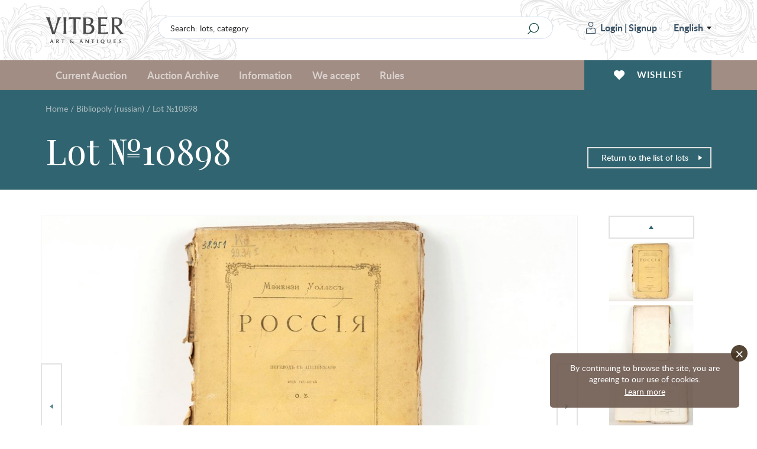

--- FILE ---
content_type: text/html; charset=UTF-8
request_url: https://www.vitber.com/en/lot/10898
body_size: 12229
content:


<!DOCTYPE html>
<html lang="en" xmlns="http://www.w3.org/1999/html">
<head prefix="og: http://ogp.me/ns#">
    <meta name="SKYPE_TOOLBAR" content="SKYPE_TOOLBAR_PARSER_COMPATIBLE" />
    <meta http-equiv="Content-Type" content="text/html; charset=utf-8" />
    <meta name="viewport" content="width=device-width, initial-scale=1.0, maximum-scale=1.0, user-scalable=no">
    <link rel="apple-touch-icon" sizes="180x180" href="/assets-199/assets/img/apple-touch-icon.png">
    <link rel="icon" type="image/png" sizes="32x32" href="/assets-199/assets/img/favicon-32x32.png">
    <link rel="icon" type="image/png" sizes="16x16" href="/assets-199/assets/img/favicon-16x16.png">
    <link rel="manifest" href="/assets-199/site.webmanifest">
    <meta name="msapplication-TileColor" content="#a18d84">
    <meta name="theme-color" content="#a18d84">

    <!-- Google Analytics -->
    <script>
        (function(i,s,o,g,r,a,m){i['GoogleAnalyticsObject']=r;i[r]=i[r]||function(){
            (i[r].q=i[r].q||[]).push(arguments)},i[r].l=1*new Date();a=s.createElement(o),
            m=s.getElementsByTagName(o)[0];a.async=1;a.src=g;m.parentNode.insertBefore(a,m)
        })(window,document,'script','//www.google-analytics.com/analytics.js','ga');

        ga('create', 'UA-28923025-1', 'auto');
        ga('send', 'pageview');
    </script>
    <!-- End Google Analytics -->

            <meta name="description" content="book, &quot;Россiя&quot;, author Мэкензи Уоллэсъ, 1880, изданiе О.И. Бакста, St. Petersburg, 367 pages - 0.00 Ls - title: Россiя; author: Мэкензи Уоллэсъ; language: russian; year of impression: 1880; publisher: изданiе О.И. Бакста; City: St. Petersburg; Number of p" />
                    
    
                    <meta property="og:title" content="Book, &quot;Россiя&quot;, Мэкензи Уоллэсъ, 1880, изданiе О.И. Бакста, St. Petersburg, 367 pages" />
        <meta property="og:type" content="product" />
        <meta property="og:url" content="https://www.vitber.com/en/lot/10898" />
        <meta property="og:image" content="https://images.vitber.com/product_full_size_v2/product/DSC_1736_1_1.JPG" />
        <meta property="og:site_name" content="Vitber" />
        <meta property="og:locale" content="en_GB" />
        <meta property="fb:admins" content="100000990590509" />
        <meta property="fb:app_id" content="1502908376625371" />

                <meta name="title" content="Book, &quot;Россiя&quot;, Мэкензи Уоллэсъ, 1880, изданiе О.И. Бакста, St. Petersburg, 367 pages" />
        <link rel="image_src" href="https://images.vitber.com/product_full_size_v2/product/DSC_1736_1_1.JPG" />
    

                    <meta property="og:description" content="book, &amp;quot;Россiя&amp;quot;, author Мэкензи Уоллэсъ, 1880, изданiе О.И. Бакста, St. Petersburg, 367 pages - 0.00 Ls - title: Россiя; author: Мэкензи Уоллэсъ; language: russian; year of impression: 1880; publisher: изданiе О.И. Бакста; City: St. Petersburg; Number of p" />
            
                        <link rel="stylesheet" type="text/css" media="screen" href="/assets-199/css/2176ef2.css" />
        
        
        <link rel="stylesheet" href="/assets-199/assets/main.css">
    
                                <script src="/assets-199/js/076f8fc.js"></script>
        
        <script src="/assets-199/bundles/intexsysvitber/plugins/fancybox3/jquery.fancybox.min.js"></script>

                    <script src="/assets-199/js/6bda7f1.js"></script>
        
        <script src="/assets-199/assets/main.js"></script>

        
        <!--[if lt IE 9]>
        <script src="/assets-199/bundles/intexsysvitber/js/html5shiv.js" type="text/javascript"></script>
        <![endif]-->

        <script type="text/javascript">
            BidManager.bidInfoServerUrl = false;
            BidManager.loginPageUrl = '\/en\/login\u003F_target_path\u003Dhttps\u00253A\/\/www.vitber.com\/en\/lot\/10898';
            var serverTimeUrl = '\/en\/t';
            var siteLang = 'en';
            AuctionTimeTicker.daysShortPhrase = 'd';
            var userTimezoneOffset = 2;
            var bidUpdateWarningInterval = 2;
            var bidUpdateErrorInterval = 10;

            brokenImages.placeholderSrc = '<div class="i-no-image-placeholder"><p class="i-no-image-placeholder__caption">Item&#039;s photos will be uploaded later</p></div>';

            FormHandler.rememberGridViewUrl = '\/en\/api\/remember\u002Dgrid\u002Dview';
        </script>

    
        <script src="https://www.google.com/recaptcha/api.js?hl=en" async defer></script>

        <script src="/assets-199/bundles/intexsysvitber/js/product-handler.js" type="text/javascript"></script>
        <script type="text/javascript">
            /*var vkButtonInit = function () {
                VK.Widgets.Like('vk_like', {type: 'mini'});
            };*/

            var okButtonInit = function () {
                OK.CONNECT.insertShareWidget("ok_shareWidget",'https\u003A\/\/www.vitber.com\/en\/lot\/10898',"{width:85,height:25,st:'rounded',sz:12,nt:1}");
            };
        </script>
    
    <title>Book, &quot;Россiя&quot;, Мэкензи Уоллэсъ, 1880, изданiе О.И. Бакста, St. Petersburg, 367 pages</title>

    <!-- Facebook Pixel Code -->
    <script>
        !function(f,b,e,v,n,t,s)
        {if(f.fbq)return;n=f.fbq=function(){n.callMethod?
            n.callMethod.apply(n,arguments):n.queue.push(arguments)};
            if(!f._fbq)f._fbq=n;n.push=n;n.loaded=!0;n.version='2.0';
            n.queue=[];t=b.createElement(e);t.async=!0;
            t.src=v;s=b.getElementsByTagName(e)[0];
            s.parentNode.insertBefore(t,s)}(window,document,'script',
            'https://connect.facebook.net/en_US/fbevents.js');
        fbq('init', '409159736457727');
        fbq('track', 'PageView');
    </script>
    <noscript>
        <img height="1" width="1" src="https://www.facebook.com/tr?id=409159736457727&ev=PageView&noscript=1"/>
    </noscript>
    <!-- End Facebook Pixel Code -->
</head>

<body>
    <div id="vk_api_transport"></div>
    
    <div id="fb-root"></div>
    <script type="text/javascript">
       /* window.fbAsyncInit = function() {
            FB.init({
                appId      : '1502908376625371',
                xfbml      : true,
                version    : 'v2.0'
            });
        };*/

        (function(d, s, id) {
        var js, fjs = d.getElementsByTagName(s)[0];
        if (d.getElementById(id)) return;
        js = d.createElement(s); js.id = id;
        js.src = "//connect.facebook.net/en_GB/all.js#xfbml=1&appId=1502908376625371&version=v2.0";
        fjs.parentNode.insertBefore(js, fjs);
    }(document, 'script', 'facebook-jssdk'));</script>

            <header id="header-app">
    <div class="i-header-wrap">
        <div class="i-header i-header_top-bar">
            <div class="i-header__container">
                <a href="/en/" class="i-header__logo">
                                        <span class="i-header__logo-svg"></span>
                </a>

                <div class="i-header-top-bar__actions">
                    <div class="i-header__search">
                        <form class="i-search" action="/en/search" method="GET">
    <input class="i-search__input" type="text" name="q" id="query" value="" placeholder="Search: lots, category">
    <input class="i-search__submit" type="submit" value="" aria-label="Search" title="Search"/>
</form>
                    </div>

                    <div class="i-header__login">
                            <div class="i-user i-user_not-logged">
        <div class="i-user__actions">
            <a class="i-user__button i-user__button_login" href="/en/login?_target_path=https%3A//www.vitber.com/en/lot/10898">
                <span class="i-user__button-icon"></span>
                Login
            </a>
            <span class="i-user__button i-user__button_divider">|</span>
            <a class="i-user__button i-user__button_signup" href="/en/sign-up/">
                Signup
            </a>
        </div>
    </div>
                            <div class="i-language-switch" @mouseover="showLanguageMenu()" @mouseleave="hideLanguageMenu()">
        <span class="i-language-switch__current">English</span>
        <div class="i-language-switch__menu" :class="{'i-language-switch__menu_active' : languageMenuIsActive }">
                                                                    <a class="i-language-switch__menu-item" href="/ru/lot/10898">
                        По-русски
                    </a>
                                                                                    <a class="i-language-switch__menu-item" href="/lv/lot/10898">
                        Latviski
                    </a>
                                                                </div>
    </div>
                            </div>
                </div>

                <div class="i-header-top-bar__buttons">
                    <div class="i-mobile-nav">
    <div class="i-main-menu__item">
        <div class="i-mobile-nav__button"
             @click.stop="handleMobileMenuitemClick(1)"
             :class="{'i-mobile-nav__button_active' : activeMobileMenuItem == 1 }"
        >
            <span class="i-mobile-nav-button__icon i-mobile-nav-button__icon_search"></span>
        </div>
        <div class="i-mobile-nav-menu" :class="{'i-mobile-nav-menu_active' : activeMobileMenuItem == 1 }">
            <div class="i-mobile-nav-menu__title">
                Search
            </div>
            <form class="i-search" action="/en/search" method="GET">
    <input class="i-search__input" type="text" name="q" id="query" value="" placeholder="Search: lots, category">
    <input class="i-search__submit" type="submit" value="" aria-label="Search" title="Search"/>
</form>
        </div>

        <div class="i-mobile-nav__button"
             @click.stop="handleMobileMenuitemClick(2)"
             :class="{'i-mobile-nav__button_active' : activeMobileMenuItem == 2 }"
        >
            <span class="i-mobile-nav-button__icon i-mobile-nav-button__icon_user"></span>
        </div>
        <div class="i-mobile-nav-menu" :class="{'i-mobile-nav-menu_active' : activeMobileMenuItem == 2 }">
                <div class="i-user i-user_not-logged">
        <div class="i-user__actions">
            <a class="i-user__button i-user__button_login" href="/en/login?_target_path=https%3A//www.vitber.com/en/lot/10898">
                <span class="i-user__button-icon"></span>
                Login
            </a>
            <span class="i-user__button i-user__button_divider">|</span>
            <a class="i-user__button i-user__button_signup" href="/en/sign-up/">
                Signup
            </a>
        </div>
    </div>
        </div>

        <a href="/en/my_account/favorites" class="i-mobile-nav__button">
            <span class="i-mobile-nav-button__icon i-mobile-nav-button__icon_wishlist"></span>
        </a>

        <div class="i-mobile-nav__button"
             @click.stop="handleMobileMenuitemClick(3)"
             :class="{'i-mobile-nav__button_active' : activeMobileMenuItem == 3 }"
        >
            <span class="i-mobile-nav-button__icon i-mobile-nav-button__icon_menu"></span>
        </div>
        <div class="i-mobile-nav-menu i-mobile-nav-menu_no-padding" :class="{'i-mobile-nav-menu_active' : activeMobileMenuItem == 3 }">
            <nav class="i-header__nav i-main-menu">
                
<div class="i-main-menu__item" :class="{'i-main-menu__item_active' : activeMainMenuItem == 1 }">
            <a class="i-main-menu-item__link" @click.stop="handleMainMenuItemClick(1)">
            Current Auction
        </a>
        <div class="i-main-menu-item__dropdown">
            <div class="i-main-menu-item__card">
                    <div class="i-main-menu-item-card">
        <div class="i-main-menu-item-card__count">
            <span class="i-main-menu-item-card__count-caption">
                1006<br>lots
            </span>
        </div>
        <div class="i-main-menu-item-card__image">
                                        <div class="i-main-menu-item-card__image-placeholder">
                    №83
                </div>
                    </div>
        <div class="i-main-menu-item-card__content">
            <span class="i-main-menu-item-card__content-title">
                Auction №83
            </span>
            <span class="i-main-menu-item-card__content-subtitle">22.01.2026 - 25.01.2026</span>
        </div>
        <a class="i-main-menu-item-card__button" href="/en/auction/83">
            All lots
        </a>
    </div>
            </div>
            <div class="i-main-menu-item__list">
                <div class="i-main-menu-item-list">
                                            <a href="/en/investment-coins-and-bars.html" class="i-main-menu-item-list__link">
                            Investment gold coins (5%)
                        </a>
                                            <a href="/en/zhivopis_plakaty.html" class="i-main-menu-item-list__link">
                            Paintings and posters
                        </a>
                                            <a href="/en/statuehtki.html" class="i-main-menu-item-list__link">
                            Figurines
                        </a>
                                            <a href="/en/farfor_keramika.html" class="i-main-menu-item-list__link">
                            Porcelain and ceramics
                        </a>
                                            <a href="/en/izdelija_iz_stekla.html" class="i-main-menu-item-list__link">
                            Glassware
                        </a>
                                            <a href="/en/khudozhestvennoe_litjo.html" class="i-main-menu-item-list__link">
                            Artworks in foundry-iron
                        </a>
                                            <a href="/en/serebro.html" class="i-main-menu-item-list__link">
                            Silver
                        </a>
                                            <a href="/en/numizmatika.html" class="i-main-menu-item-list__link">
                            Numismatics
                        </a>
                                            <a href="/en/bonistika.html" class="i-main-menu-item-list__link">
                            Bonistics
                        </a>
                                            <a href="/en/faleristika.html" class="i-main-menu-item-list__link">
                            Faleristics
                        </a>
                                            <a href="/en/militarija.html" class="i-main-menu-item-list__link">
                            Militaria
                        </a>
                                            <a href="/en/bibliopoly-rus.html" class="i-main-menu-item-list__link">
                            Bibliopoly (russian)
                        </a>
                                            <a href="/en/bukinistika.html" class="i-main-menu-item-list__link">
                            Bibliopoly
                        </a>
                                            <a href="/en/art-and-collecting-catalogues.html" class="i-main-menu-item-list__link">
                            Art and collecting catalogues
                        </a>
                                            <a href="/en/drugaja_pechatnaja_produkcija.html" class="i-main-menu-item-list__link">
                            Other printed work
                        </a>
                                            <a href="/en/ikony_i_metalloplastika.html" class="i-main-menu-item-list__link">
                            Icons and metal plastic artworks
                        </a>
                                            <a href="/en/ukrashenija_i_juvelirnye_izdelija.html" class="i-main-menu-item-list__link">
                            Jewelery and adornments
                        </a>
                                            <a href="/en/chasy.html" class="i-main-menu-item-list__link">
                            Watches and clocks
                        </a>
                                            <a href="/en/drugie_predmety_interera_i_kollekcionirovanija.html" class="i-main-menu-item-list__link">
                            Other interior and collectible articles
                        </a>
                                            <a href="/en/avtomodeli_cccr.html" class="i-main-menu-item-list__link">
                            USSR scale car models
                        </a>
                                    </div>
            </div>
            <div class="i-main-menu-item__button">
                <a href="/en/auction/83" class="i-main-menu-item__button-btn">All lots</a>
            </div>
        </div>
    </div>

<div class="i-main-menu__item" :class="{'i-main-menu__item_active' : activeMainMenuItem == 2 }">
    <a class="i-main-menu-item__link" @click.stop="handleMainMenuItemClick(2)">
        Auction Archive
    </a>
            <div class="i-main-menu-item__dropdown">
            <div class="i-main-menu-item__card">
                    <div class="i-main-menu-item-card">
        <div class="i-main-menu-item-card__count">
            <span class="i-main-menu-item-card__count-caption">
                510<br>lots
            </span>
        </div>
        <div class="i-main-menu-item-card__image">
                                        <div class="i-main-menu-item-card__image-placeholder">
                    №82
                </div>
                    </div>
        <div class="i-main-menu-item-card__content">
            <span class="i-main-menu-item-card__content-title">
                Auction №82
            </span>
            <span class="i-main-menu-item-card__content-subtitle">04.12.2025 - 07.12.2025</span>
        </div>
        <a class="i-main-menu-item-card__button" href="/en/auction/82">
            All lots
        </a>
    </div>
            </div>
            <div class="i-main-menu-item__list i-main-menu-item__list_cards">
                <div class="i-main-menu-item-list i-main-menu-item-list_cards">
                    <a href="/en/auction/82" class="i-main-menu-item-list__link i-main-menu-item-list__link_card i-main-menu-item-list__link_last">
                        <span class="i-main-menu-item-list__link-name">Auction №82</span>
                        <span class="i-main-menu-item-list__link-date">04.12.2025 - 07.12.2025</span>
                    </a>
                                            <a href="/en/auction/81" class="i-main-menu-item-list__link i-main-menu-item-list__link_card">
                            <span class="i-main-menu-item-list__link-name">Auction №81</span>
                            <span class="i-main-menu-item-list__link-date">06.11.2025 - 09.11.2025</span>
                        </a>
                                            <a href="/en/auction/80" class="i-main-menu-item-list__link i-main-menu-item-list__link_card">
                            <span class="i-main-menu-item-list__link-name">Auction №80</span>
                            <span class="i-main-menu-item-list__link-date">18.09.2025 - 21.09.2025</span>
                        </a>
                                            <a href="/en/auction/79" class="i-main-menu-item-list__link i-main-menu-item-list__link_card">
                            <span class="i-main-menu-item-list__link-name">Auction №79</span>
                            <span class="i-main-menu-item-list__link-date">26.06.2025 - 29.06.2025</span>
                        </a>
                                            <a href="/en/auction/78" class="i-main-menu-item-list__link i-main-menu-item-list__link_card">
                            <span class="i-main-menu-item-list__link-name">Auction №78</span>
                            <span class="i-main-menu-item-list__link-date">22.05.2025 - 25.05.2025</span>
                        </a>
                                            <a href="/en/auction/77" class="i-main-menu-item-list__link i-main-menu-item-list__link_card">
                            <span class="i-main-menu-item-list__link-name">Auction №77</span>
                            <span class="i-main-menu-item-list__link-date">10.04.2025 - 13.04.2025</span>
                        </a>
                                            <a href="/en/auction/76" class="i-main-menu-item-list__link i-main-menu-item-list__link_card">
                            <span class="i-main-menu-item-list__link-name">Auction №76</span>
                            <span class="i-main-menu-item-list__link-date">06.03.2025 - 09.03.2025</span>
                        </a>
                                            <a href="/en/auction/75" class="i-main-menu-item-list__link i-main-menu-item-list__link_card">
                            <span class="i-main-menu-item-list__link-name">Auction №75</span>
                            <span class="i-main-menu-item-list__link-date">23.01.2025 - 26.01.2025</span>
                        </a>
                                            <a href="/en/auction/74" class="i-main-menu-item-list__link i-main-menu-item-list__link_card">
                            <span class="i-main-menu-item-list__link-name">Auction №74</span>
                            <span class="i-main-menu-item-list__link-date">05.12.2024 - 08.12.2024</span>
                        </a>
                                        <a href="/en/archive" class="i-main-menu-item-list__link i-main-menu-item-list__link_card i-main-menu-item-list__link_card-all">
                        All auctions
                    </a>
                </div>
            </div>
        </div>
    </div>
<div class="i-main-menu__item" :class="{'i-main-menu__item_active' : activeMainMenuItem == 3 }">
    <a class="i-main-menu-item__link" @click.stop="handleMainMenuItemClick(3)">
        Information
    </a>
    <div class="i-main-menu-item__dropdown">
        <div class="i-main-menu-item__list">
            <div class="i-main-menu-item-list">
                                                                    <a href="/en/info/we_accept" class="i-main-menu-item-list__link">
        We accept
    </a>
                    
    
                                        <a href="/en/info/news" class="i-main-menu-item-list__link">
        Site news
    </a>
                    
    
                                        <a href="/en/info/tos" class="i-main-menu-item-list__link">
        Rules
    </a>
                    
    
                                        <a href="/en/info/payment" class="i-main-menu-item-list__link">
        Payment
    </a>
                    
    
                                        <a href="/en/info/shipping" class="i-main-menu-item-list__link">
        Shipping
    </a>
                    
    
                                        <a href="/en/info/contacts" class="i-main-menu-item-list__link">
        Contacts
    </a>
                    
    
                                        <a href="/en/info/shop" class="i-main-menu-item-list__link">
        About Us
    </a>
                    
    
                                        <a href="/en/info/privacy" class="i-main-menu-item-list__link">
        Privacy policy
    </a>
                    
    
                                        <a href="/en/info/cookie-policy" class="i-main-menu-item-list__link">
        Cookies policy
    </a>
                    
    

    
            </div>
        </div>
    </div>
</div>
<div class="i-main-menu__item" :class="{'i-main-menu__item_active' : activeMainMenuItem == 4 }">
    <a class="i-main-menu-item__link" @click.stop="handleMainMenuItemClick(4)">
        We accept
    </a>
    <div class="i-main-menu-item__dropdown">
        <div class="i-main-menu-item__card i-main-menu-item__card_fullwidth">
            <div class="i-main-menu-item-card i-main-menu-item-card_banner">
        <div class="i-main-menu-item-card__content">
        <span class="i-main-menu-item-card__content-title">
            Auction house &quot;VITBER&quot; buys and accepts for sale art, Antiques and collectibles.
        </span>
        <a class="i-main-menu-item-card__button" href="/en/info/we_accept">Fill the form</a>
    </div>
</div>

        </div>
    </div>
</div>

<div class="i-main-menu__item i-main-menu__item_empty">
    <a href="/en/info/tos" class="i-main-menu-item__link">
        Rules
    </a>
</div>


                    <div class="i-language-switch i-language-switch_mobile" @mouseover="showLanguageMenu()" @mouseleave="hideLanguageMenu()">
        <span class="i-language-switch__current">English</span>
        <div class="i-language-switch__menu" :class="{'i-language-switch__menu_active' : languageMenuIsActive }">
                                                                    <a class="i-language-switch__menu-item" href="/ru/lot/10898">
                        По-русски
                    </a>
                                                                                    <a class="i-language-switch__menu-item" href="/lv/lot/10898">
                        Latviski
                    </a>
                                                                </div>
    </div>
                    </nav>
        </div>
    </div>
</div>
                </div>
            </div>
        </div>

        <div class="i-header i-header_bottom-bar">
            <div class="i-header__container">
                <nav class="i-header__nav i-main-menu">
                    
<div class="i-main-menu__item" :class="{'i-main-menu__item_active' : activeMainMenuItem == 1 }">
            <a class="i-main-menu-item__link" @click.stop="handleMainMenuItemClick(1)">
            Current Auction
        </a>
        <div class="i-main-menu-item__dropdown">
            <div class="i-main-menu-item__card">
                    <div class="i-main-menu-item-card">
        <div class="i-main-menu-item-card__count">
            <span class="i-main-menu-item-card__count-caption">
                1006<br>lots
            </span>
        </div>
        <div class="i-main-menu-item-card__image">
                                        <div class="i-main-menu-item-card__image-placeholder">
                    №83
                </div>
                    </div>
        <div class="i-main-menu-item-card__content">
            <span class="i-main-menu-item-card__content-title">
                Auction №83
            </span>
            <span class="i-main-menu-item-card__content-subtitle">22.01.2026 - 25.01.2026</span>
        </div>
        <a class="i-main-menu-item-card__button" href="/en/auction/83">
            All lots
        </a>
    </div>
            </div>
            <div class="i-main-menu-item__list">
                <div class="i-main-menu-item-list">
                                            <a href="/en/investment-coins-and-bars.html" class="i-main-menu-item-list__link">
                            Investment gold coins (5%)
                        </a>
                                            <a href="/en/zhivopis_plakaty.html" class="i-main-menu-item-list__link">
                            Paintings and posters
                        </a>
                                            <a href="/en/statuehtki.html" class="i-main-menu-item-list__link">
                            Figurines
                        </a>
                                            <a href="/en/farfor_keramika.html" class="i-main-menu-item-list__link">
                            Porcelain and ceramics
                        </a>
                                            <a href="/en/izdelija_iz_stekla.html" class="i-main-menu-item-list__link">
                            Glassware
                        </a>
                                            <a href="/en/khudozhestvennoe_litjo.html" class="i-main-menu-item-list__link">
                            Artworks in foundry-iron
                        </a>
                                            <a href="/en/serebro.html" class="i-main-menu-item-list__link">
                            Silver
                        </a>
                                            <a href="/en/numizmatika.html" class="i-main-menu-item-list__link">
                            Numismatics
                        </a>
                                            <a href="/en/bonistika.html" class="i-main-menu-item-list__link">
                            Bonistics
                        </a>
                                            <a href="/en/faleristika.html" class="i-main-menu-item-list__link">
                            Faleristics
                        </a>
                                            <a href="/en/militarija.html" class="i-main-menu-item-list__link">
                            Militaria
                        </a>
                                            <a href="/en/bibliopoly-rus.html" class="i-main-menu-item-list__link">
                            Bibliopoly (russian)
                        </a>
                                            <a href="/en/bukinistika.html" class="i-main-menu-item-list__link">
                            Bibliopoly
                        </a>
                                            <a href="/en/art-and-collecting-catalogues.html" class="i-main-menu-item-list__link">
                            Art and collecting catalogues
                        </a>
                                            <a href="/en/drugaja_pechatnaja_produkcija.html" class="i-main-menu-item-list__link">
                            Other printed work
                        </a>
                                            <a href="/en/ikony_i_metalloplastika.html" class="i-main-menu-item-list__link">
                            Icons and metal plastic artworks
                        </a>
                                            <a href="/en/ukrashenija_i_juvelirnye_izdelija.html" class="i-main-menu-item-list__link">
                            Jewelery and adornments
                        </a>
                                            <a href="/en/chasy.html" class="i-main-menu-item-list__link">
                            Watches and clocks
                        </a>
                                            <a href="/en/drugie_predmety_interera_i_kollekcionirovanija.html" class="i-main-menu-item-list__link">
                            Other interior and collectible articles
                        </a>
                                            <a href="/en/avtomodeli_cccr.html" class="i-main-menu-item-list__link">
                            USSR scale car models
                        </a>
                                    </div>
            </div>
            <div class="i-main-menu-item__button">
                <a href="/en/auction/83" class="i-main-menu-item__button-btn">All lots</a>
            </div>
        </div>
    </div>

<div class="i-main-menu__item" :class="{'i-main-menu__item_active' : activeMainMenuItem == 2 }">
    <a class="i-main-menu-item__link" @click.stop="handleMainMenuItemClick(2)">
        Auction Archive
    </a>
            <div class="i-main-menu-item__dropdown">
            <div class="i-main-menu-item__card">
                    <div class="i-main-menu-item-card">
        <div class="i-main-menu-item-card__count">
            <span class="i-main-menu-item-card__count-caption">
                510<br>lots
            </span>
        </div>
        <div class="i-main-menu-item-card__image">
                                        <div class="i-main-menu-item-card__image-placeholder">
                    №82
                </div>
                    </div>
        <div class="i-main-menu-item-card__content">
            <span class="i-main-menu-item-card__content-title">
                Auction №82
            </span>
            <span class="i-main-menu-item-card__content-subtitle">04.12.2025 - 07.12.2025</span>
        </div>
        <a class="i-main-menu-item-card__button" href="/en/auction/82">
            All lots
        </a>
    </div>
            </div>
            <div class="i-main-menu-item__list i-main-menu-item__list_cards">
                <div class="i-main-menu-item-list i-main-menu-item-list_cards">
                    <a href="/en/auction/82" class="i-main-menu-item-list__link i-main-menu-item-list__link_card i-main-menu-item-list__link_last">
                        <span class="i-main-menu-item-list__link-name">Auction №82</span>
                        <span class="i-main-menu-item-list__link-date">04.12.2025 - 07.12.2025</span>
                    </a>
                                            <a href="/en/auction/81" class="i-main-menu-item-list__link i-main-menu-item-list__link_card">
                            <span class="i-main-menu-item-list__link-name">Auction №81</span>
                            <span class="i-main-menu-item-list__link-date">06.11.2025 - 09.11.2025</span>
                        </a>
                                            <a href="/en/auction/80" class="i-main-menu-item-list__link i-main-menu-item-list__link_card">
                            <span class="i-main-menu-item-list__link-name">Auction №80</span>
                            <span class="i-main-menu-item-list__link-date">18.09.2025 - 21.09.2025</span>
                        </a>
                                            <a href="/en/auction/79" class="i-main-menu-item-list__link i-main-menu-item-list__link_card">
                            <span class="i-main-menu-item-list__link-name">Auction №79</span>
                            <span class="i-main-menu-item-list__link-date">26.06.2025 - 29.06.2025</span>
                        </a>
                                            <a href="/en/auction/78" class="i-main-menu-item-list__link i-main-menu-item-list__link_card">
                            <span class="i-main-menu-item-list__link-name">Auction №78</span>
                            <span class="i-main-menu-item-list__link-date">22.05.2025 - 25.05.2025</span>
                        </a>
                                            <a href="/en/auction/77" class="i-main-menu-item-list__link i-main-menu-item-list__link_card">
                            <span class="i-main-menu-item-list__link-name">Auction №77</span>
                            <span class="i-main-menu-item-list__link-date">10.04.2025 - 13.04.2025</span>
                        </a>
                                            <a href="/en/auction/76" class="i-main-menu-item-list__link i-main-menu-item-list__link_card">
                            <span class="i-main-menu-item-list__link-name">Auction №76</span>
                            <span class="i-main-menu-item-list__link-date">06.03.2025 - 09.03.2025</span>
                        </a>
                                            <a href="/en/auction/75" class="i-main-menu-item-list__link i-main-menu-item-list__link_card">
                            <span class="i-main-menu-item-list__link-name">Auction №75</span>
                            <span class="i-main-menu-item-list__link-date">23.01.2025 - 26.01.2025</span>
                        </a>
                                            <a href="/en/auction/74" class="i-main-menu-item-list__link i-main-menu-item-list__link_card">
                            <span class="i-main-menu-item-list__link-name">Auction №74</span>
                            <span class="i-main-menu-item-list__link-date">05.12.2024 - 08.12.2024</span>
                        </a>
                                        <a href="/en/archive" class="i-main-menu-item-list__link i-main-menu-item-list__link_card i-main-menu-item-list__link_card-all">
                        All auctions
                    </a>
                </div>
            </div>
        </div>
    </div>
<div class="i-main-menu__item" :class="{'i-main-menu__item_active' : activeMainMenuItem == 3 }">
    <a class="i-main-menu-item__link" @click.stop="handleMainMenuItemClick(3)">
        Information
    </a>
    <div class="i-main-menu-item__dropdown">
        <div class="i-main-menu-item__list">
            <div class="i-main-menu-item-list">
                                                                    <a href="/en/info/we_accept" class="i-main-menu-item-list__link">
        We accept
    </a>
                    
    
                                        <a href="/en/info/news" class="i-main-menu-item-list__link">
        Site news
    </a>
                    
    
                                        <a href="/en/info/tos" class="i-main-menu-item-list__link">
        Rules
    </a>
                    
    
                                        <a href="/en/info/payment" class="i-main-menu-item-list__link">
        Payment
    </a>
                    
    
                                        <a href="/en/info/shipping" class="i-main-menu-item-list__link">
        Shipping
    </a>
                    
    
                                        <a href="/en/info/contacts" class="i-main-menu-item-list__link">
        Contacts
    </a>
                    
    
                                        <a href="/en/info/shop" class="i-main-menu-item-list__link">
        About Us
    </a>
                    
    
                                        <a href="/en/info/privacy" class="i-main-menu-item-list__link">
        Privacy policy
    </a>
                    
    
                                        <a href="/en/info/cookie-policy" class="i-main-menu-item-list__link">
        Cookies policy
    </a>
                    
    

    
            </div>
        </div>
    </div>
</div>
<div class="i-main-menu__item" :class="{'i-main-menu__item_active' : activeMainMenuItem == 4 }">
    <a class="i-main-menu-item__link" @click.stop="handleMainMenuItemClick(4)">
        We accept
    </a>
    <div class="i-main-menu-item__dropdown">
        <div class="i-main-menu-item__card i-main-menu-item__card_fullwidth">
            <div class="i-main-menu-item-card i-main-menu-item-card_banner">
        <div class="i-main-menu-item-card__content">
        <span class="i-main-menu-item-card__content-title">
            Auction house &quot;VITBER&quot; buys and accepts for sale art, Antiques and collectibles.
        </span>
        <a class="i-main-menu-item-card__button" href="/en/info/we_accept">Fill the form</a>
    </div>
</div>

        </div>
    </div>
</div>

<div class="i-main-menu__item i-main-menu__item_empty">
    <a href="/en/info/tos" class="i-main-menu-item__link">
        Rules
    </a>
</div>

                </nav>

                <div class="i-header__wishlist">
                    <a href="/en/my_account/favorites" class="i-header-wishlist__button">
                        <span class="i-header-wishlist__button-icon"></span>
                        <span class="i-header-wishlist__button-text">Wishlist</span>
                    </a>
                </div>
            </div>
        </div>
    </div>
    </header>
    
    <div id="node-disconnect-warning" class="i-alert" style="display: none;">
        <div class="i-alert__item warning-notification">
            <span class="i-alert__item-icon i-alert__item-icon_error"></span>
            <h2 class="i-alert__item-heading">Unable to connect to the &quot;real-time&quot; bid information update system!</h2>
            <p class="i-alert__item-text">Possible reason - a problem with internet connection. You can still try to make bids.<br/>
This message will be automatically closed when stable connection is restored.<br/><br/>
Please, wait a bit or click <a href="" onclick="window.location.reload(); return false;">here</a> to refresh the page.
</p>
        </div>
    </div>
    
                                                                                                                                                                                                                                                                                                                                                                                                                                                                                            

                                                                            
    <div class="i-alert container">
            <noscript>
            <div class="i-alert__item warning-notification">
                <span class="i-alert__item-close"></span>
                <span class="i-alert__item-icon i-alert__item-icon_error"></span>
                <h2 class="i-alert__item-heading">Please enable JavaScript in Your Browser!</h2>
                <p class="i-alert__item-text">JavaScript is not currently enabled in your browser and due to this our site will not work as it should.<br/>While JavaScript is disabled, you will not be able to participate in auction, add items to your wishlist or browse all categories.<br/>If possible, please enable JavaScript in your browser for the best possible experience.If you cannot enable JavaScript or you are having technical difficulties, please <a href="/en/info/contacts">contact us</a> — we are always here to help!</p>
            </div>
        </noscript>
    
            <div class="i-alert__item warning-notification" id="warning_no_cookies">
            <span class="i-alert__item-close"></span>
            <span class="i-alert__item-icon i-alert__item-icon_error"></span>
            <h2 class="i-alert__item-heading">Please Enable Your Browser&#039;s Cookies Functionality!</h2>
            <p class="i-alert__item-text">Cookies are not currently enabled in your browser, and due to this the functionality of our site will be severely restricted.
Web browser based cookies allow us to customize our site for you, save items in your cart, and provide you with a great experience when shopping OpticsPlanet.com.
Your privacy is important to us, and <b>any personal information you supply to us</b> is kept strictly confidential.
If you cannot enable cookies in your browser, please <a href="/en/info/contacts">contact us</a> — we are always here to help!
</p>
        </div>
    
            <!--[if lt IE 8]>
            <div class="i-alert__item warning-notification">
                <span class="i-alert__item-close"></span>
                <span class="i-alert__item-icon i-alert__item-icon_error"></span>
                <h2 class="i-alert__item-heading">You are using an outdated version of Internet Explorer!</h2>
                <p class="i-alert__item-text">You are using an outdated version of Internet Explorer and due to this our site will not work as it should.
For a faster, safer browsing experience please upgrade to a <a href="http://windows.microsoft.com/en-us/internet-explorer/download-ie">current version</a>!
</p>
            </div>
        <![endif]-->
    
            <div class="i-alert__item warning-notification" id="old_firefox_warning">
            <span class="i-alert__item-close"></span>
            <span class="i-alert__item-icon i-alert__item-icon_error"></span>
            <h2 class="i-alert__item-heading">You are using an outdated version of Firefox!</h2>
            <p class="i-alert__item-text">You are using an outdated version of Firefox and due to this our site will not work as it should.
For a faster, safer browsing experience please upgrade to a <a href="http://www.mozilla.org/firefox/new/">current version</a>!
</p>
        </div>
    
            <div class="i-alert__item warning-notification" id="old_opera_warning">
            <span class="i-alert__item-close"></span>
            <span class="i-alert__item-icon i-alert__item-icon_error"></span>
            <h2 class="i-alert__item-heading">You are using an outdated version of Opera!</h2>
            <p class="i-alert__item-text">You are using an outdated version of Opera and due to this our site will not work as it should.
For a faster, safer browsing experience please upgrade to a <a href="http://www.opera.com/computer/">current version</a>!
</p>
        </div>
    </div>
                    <div class="i-page-heading">
    <div class="i-page-heading-container">
        <div class="i-page-heading__breadcrumbs">
                                            <ul class="i-breadcrumbs">
                                        
                                            <li>
                            <a href="/en/">Home</a>
                            <span class="separator">/</span>
                            <a href="/en/bibliopoly-rus.html">Bibliopoly (russian)</a>
                            <span class="separator">/</span>
                            <span class="plain-text">Lot №10898</span>
                                                    </li>
                                    </ul>
                                </div>
        <br>
        <h1 class="i-page-heading__title">
                            Lot №10898
                
                <a href="javascript:history.back()" class="i-page-heading__back-button">
                    Return to the list of lots
                    <span class="i-page-heading__back-button-icon"></span>
                </a>
                    </h1>

        <div class="i-page-heading__subtitle">
                    </div>
        <div class="i-page-heading__content">
                    </div>
    </div>
</div>        
    
        <main class="i-layout i-layout_full container">
        <section class="i-layout__content">
                                                                                                                                                                                                                
        <div class="i-product-details product-item product-container js-product-container finished" id="product-container-10898" data-product-id="10898">

            <div class="i-product-details__content row">
                <div class="i-product-details-container col-lg-10 col-md-10 col-xs-12">
                        <div class="i-product-details__gallery row">
        <div class="i-product-gallery__main-image">
            
            

            
<div class="i-lot-card__badge-container">
    <div class="i-lot-card__badge i-lot-card__badge_no-commission no-commission hidden" title="5% commission rate applies to lots at the starting price">
        <span class="i-lot-card__badge-icon">5%</span>
    </div>

    
    
    </div>
            <div class="i-product-gallery__mobile-gallery">
                <span data-src="https://images.vitber.com/product_full_size_v2/product/DSC_1736_1_1.JPG" data-fancybox-trigger="product-gallery">
                    <img class="i-product-gallery__main-image-img" src="https://images.vitber.com/product_main_v2/product/DSC_1736_1_1.JPG" alt="Мэкензи Уоллэсъ, &quot;Россiя&quot;, 1880, изданiе С.Е.Добродъева, St. Petersburg, 367 pages">
                </span>
                                                            <a class="js-product-details-fancybox" href="https://images.vitber.com/product_full_size_v2/product/DSC_1736_1_1.JPG"
                           style="display: none;"
                           data-fancybox="product-gallery"
                           data-caption="DSC_1736_1_1.JPG"></a>
                                            <a class="js-product-details-fancybox" href="https://images.vitber.com/product_full_size_v2/product/DSC_1737_1_1.JPG"
                           style="display: none;"
                           data-fancybox="product-gallery"
                           data-caption="DSC_1737_1_1.JPG"></a>
                                            <a class="js-product-details-fancybox" href="https://images.vitber.com/product_full_size_v2/product/DSC_1738_1_1.JPG"
                           style="display: none;"
                           data-fancybox="product-gallery"
                           data-caption="DSC_1738_1_1.JPG"></a>
                                            <a class="js-product-details-fancybox" href="https://images.vitber.com/product_full_size_v2/product/DSC_1739_1_1_1.JPG"
                           style="display: none;"
                           data-fancybox="product-gallery"
                           data-caption="DSC_1739_1_1_1.JPG"></a>
                    
                                                </div>

            <div class="i-product-gallery__main-gallery js-desktop-product-gallery-main">
                                                            <img class="i-product-details__main-image-img"
                             data-lens-img="https://images.vitber.com/product_full_size_v2/product/DSC_1736_1_1.JPG"
                                                                    src="https://images.vitber.com/product_main_v2/product/DSC_1736_1_1.JPG"
                                                             alt="Мэкензи Уоллэсъ, &quot;Россiя&quot;, 188..."
                        >
                                            <img class="i-product-details__main-image-img"
                             data-lens-img="https://images.vitber.com/product_full_size_v2/product/DSC_1737_1_1.JPG"
                                                                    data-lazy="https://images.vitber.com/product_main_v2/product/DSC_1737_1_1.JPG"
                                                             alt="Мэкензи Уоллэсъ, &quot;Россiя&quot;, 188..."
                        >
                                            <img class="i-product-details__main-image-img"
                             data-lens-img="https://images.vitber.com/product_full_size_v2/product/DSC_1738_1_1.JPG"
                                                                    data-lazy="https://images.vitber.com/product_main_v2/product/DSC_1738_1_1.JPG"
                                                             alt="Мэкензи Уоллэсъ, &quot;Россiя&quot;, 188..."
                        >
                                            <img class="i-product-details__main-image-img"
                             data-lens-img="https://images.vitber.com/product_full_size_v2/product/DSC_1739_1_1_1.JPG"
                                                                    data-lazy="https://images.vitber.com/product_main_v2/product/DSC_1739_1_1_1.JPG"
                                                             alt="Мэкензи Уоллэсъ, &quot;Россiя&quot;, 188..."
                        >
                                                </div>

                        <div class="ajax-loader"></div>
        </div>
    </div>

                    <h1 class="i-product-details__title">Мэкензи Уоллэсъ, &quot;Россiя&quot;, 1880, изданiе С.Е.Добродъева, St. Petersburg, 367 pages</h1>

                    <div class="i-product-details__status js-recursive-background">
                        <div class="i-product-status status">
    <div class="i-product-status__left">
                                    <div class="part register">
                    <p class="i-product-status__message">Access to final prices and biddiing history of completed auctions is issued automatically, access conditions are described in the rules.</p>
                    <a class="i-product-status__register-btn" href="/en/sign-up/">
                        Registration
                    </a>
                    <a target="_blank" href="/en/info/tos">Rules</a>
                </div>
                        </div>

    <div class="i-product-status__right">
                        
<div class="i-auction-time">
                        <div class="part end" data-end-date="1347732000">
                <span class="i-auction-time__title">The auction has ended!</span>
                <span class="i-auction-time__date">15.09.2012 21:00:00</span>
            </div>
            </div>
    </div>

    <div class="update-error">
        <span class="message-warning">The data is being processed, please, wait...</span>
        <span class="message-error">Data cannot be refreshed, please, click <a href="" onclick="return false;" class="reload-link">here</a>, to reload the page</span>
    </div>
    <div class="clear"></div>
</div>                    </div>
                    <div class="i-product-details__info">
                        <div class="i-product-tabs">
    <div class="i-product-tabs__nav tabs-captions">
        <a class="i-product-tabs__nav-btn active" href="#tabs-1">Description</a>
                <a class="i-product-tabs__nav-btn" href="#questions" id="question-tab-link">Questions &amp; Answers</a>
    </div>

    <div class="i-product-tabs__content tabs-content">
        <div class="i-product-tabs__tab active" id="tabs-1">
            <table class="i-product-description-table">
                <colgroup>
                    <col width="35%">
                    <col>
                </colgroup>
                <tbody>
                                                                        <tr>
                                <th>author:</th>
                                <td>Мэкензи Уоллэсъ</td>
                            </tr>
                                                                                                <tr>
                                <th>title:</th>
                                <td>Россiя</td>
                            </tr>
                                                                                                                                            <tr>
                                <th>language:</th>
                                <td>russian</td>
                            </tr>
                                                                                                <tr>
                                <th>year of impression:</th>
                                <td>1880</td>
                            </tr>
                                                                                                <tr>
                                <th>publisher:</th>
                                <td>изданiе С.Е.Добродъева</td>
                            </tr>
                                                                                                <tr>
                                <th>City:</th>
                                <td>St. Petersburg</td>
                            </tr>
                                                                                                <tr>
                                <th>Number of pages:</th>
                                <td>367</td>
                            </tr>
                                                                                                        </tbody>
            </table>
            <div class="i-product-description">
                
            </div>
        </div>

        
        <div class="i-product-tabs__tab" id="questions">
            <div class="i-product-question-form col-md-10 col-lg-8">
                <div class="register-form-title">
                    Fill in this form to ask site administration question about this item<br/>

                    
                    <br/>
                    <span class="star-title">*</span> Required fields
                </div>

                <div class="js-confirmed-with-pair" data-confirmation-url="/en/confirmation-pair/generate">
                    <form id="question-form" action="/en/lot/10898#questions"  method="POST" class="fos_user_registration_register" novalidate="novalidate">
                        <div id="form">    <div class="i-form__line row "><div class="col-sm-6 col-xs-12"><label for="form_name" class="required">
                Your Name<span class="dots">:</span><span class="star">*</span></label></div><div class="col-sm-6 col-xs-12"><input type="text" id="form_name" name="form[name]" required="required" maxlength="255" class="type-text" /></div><div class="i-form-line__error row"><div class="col-sm-6 col-sm-offset-6 col-xs-12"></div></div></div>    <div class="i-form__line row "><div class="col-sm-6 col-xs-12"><label for="form_email" class="required">
                Your E-mail<span class="dots">:</span><span class="star">*</span></label></div><div class="col-sm-6 col-xs-12"><input type="email" id="form_email" name="form[email]" required="required" maxlength="255" class="type-email" /></div><div class="i-form-line__error row"><div class="col-sm-6 col-sm-offset-6 col-xs-12"></div></div></div>    <div class="i-form__line row "><div class="col-sm-6 col-xs-12"><label for="form_bodyEn" class="required">
                Question Text<span class="dots">:</span><span class="star">*</span></label></div><div class="col-sm-6 col-xs-12"><textarea id="form_bodyEn" name="form[bodyEn]" required="required"></textarea></div><div class="i-form-line__error row"><div class="col-sm-6 col-sm-offset-6 col-xs-12"></div></div></div>    <div class="i-form__line row "><div class="col-sm-6 col-xs-12"><label for="form_agreeDataProcessingPolicy" class="required">
                I have read and accept the policy of processing personal data<span class="dots">:</span><span class="star">*</span></label></div><div class="col-sm-6 col-xs-12"><input type="checkbox" id="form_agreeDataProcessingPolicy" name="form[agreeDataProcessingPolicy]" required="required" value="1" /></div><div class="i-form-line__error row"><div class="col-sm-6 col-sm-offset-6 col-xs-12"></div></div></div>    <div class="i-form__line row "><div class="col-sm-6 col-xs-12"><label for="form_agreeProvidingPersonalData" class="required">
                I agree to provide my personal data to Auction house  “VITBER art & antiques”, SIA “Provenance” to ensure further cooperation<span class="dots">:</span><span class="star">*</span></label></div><div class="col-sm-6 col-xs-12"><input type="checkbox" id="form_agreeProvidingPersonalData" name="form[agreeProvidingPersonalData]" required="required" value="1" /></div><div class="i-form-line__error row"><div class="col-sm-6 col-sm-offset-6 col-xs-12"></div></div></div>    <div class="i-form__line row "><div class="col-sm-6 col-xs-12"><label for="form_agreeReceivingAnswerByEmail" class="required">
                I agree to receive the response to my question by e-mail or by phone<span class="dots">:</span><span class="star">*</span></label></div><div class="col-sm-6 col-xs-12"><input type="checkbox" id="form_agreeReceivingAnswerByEmail" name="form[agreeReceivingAnswerByEmail]" required="required" value="1" /></div><div class="i-form-line__error row"><div class="col-sm-6 col-sm-offset-6 col-xs-12"></div></div></div>                
                    <script>
                function onSubmit(token) {
                    document.forms['question-form'].submit();
                }
            </script>
            <div class="g-recaptcha" data-sitekey="6LdATZkUAAAAAOBYVLidV9vV6yvHiFsZwbuiPTC3" data-size="invisible" data-callback="onSubmit"></div>
                <input type="hidden" id="form__token" name="form[_token]" class="type-hidden" value="f8J1mKsrYyvCW8RiVSh9vDy4wHvCTMuJJY_XNHA4Yzs" /></div>


                                                <div class="i-form__line i-form__line_no-border i-form__buttons row center-xs">
                            <button class="i-form-button i-form-button_submit" onclick="grecaptcha.execute(); return false;">
                                Send
                            </button>
                        </div>
                    </form>
                </div>

                <div class="i-product-questions">
                                    </div>
            </div>
        </div>
    </div>
</div>                    </div>
                </div>

                <div class="i-product-details__thumbnails col-lg-2 col-md-2">
                        <div class="i-product-gallery__thumbnails-container">
        <div class="i-product-gallery__thumbnails">
            <span class="i-product-gallery__control i-product-gallery__control_top"></span>
            <div class="js-desktop-product-gallery-thumbs i-product-gallery__thumbnails-slider">
                                    <a class="i-product-gallery__item">
                        <img class="i-product-gallery__item-img"
                                                                    src="https://images.vitber.com/product_gallery_thumb_v2/product/DSC_1736_1_1.JPG"
                                                             alt="Мэкензи Уоллэсъ, &quot;Россiя&quot;, 1880, изданiе С.Е.Добродъева, St. Petersburg, 367 pages..."
                        >
                    </a>
                                    <a class="i-product-gallery__item">
                        <img class="i-product-gallery__item-img"
                                                                    src="https://images.vitber.com/product_gallery_thumb_v2/product/DSC_1737_1_1.JPG"
                                                             alt="Мэкензи Уоллэсъ, &quot;Россiя&quot;, 1880, изданiе С.Е.Добродъева, St. Petersburg, 367 pages..."
                        >
                    </a>
                                    <a class="i-product-gallery__item">
                        <img class="i-product-gallery__item-img"
                                                                    src="https://images.vitber.com/product_gallery_thumb_v2/product/DSC_1738_1_1.JPG"
                                                             alt="Мэкензи Уоллэсъ, &quot;Россiя&quot;, 1880, изданiе С.Е.Добродъева, St. Petersburg, 367 pages..."
                        >
                    </a>
                                    <a class="i-product-gallery__item">
                        <img class="i-product-gallery__item-img"
                                                                    src="https://images.vitber.com/product_gallery_thumb_v2/product/DSC_1739_1_1_1.JPG"
                                                             alt="Мэкензи Уоллэсъ, &quot;Россiя&quot;, 1880, изданiе С.Е.Добродъева, St. Petersburg, 367 pages..."
                        >
                    </a>
                            </div>
            <span class="i-product-gallery__control i-product-gallery__control_bottom"></span>
        </div>

            </div>
                </div>
            </div>
        </div>
            </section>
    </main>

    
    <div class="cookie-policy-notice">
        <div class="cookie-policy-notice__content">
            By continuing to browse the site, you are agreeing to our use of cookies.
            <br>
            <a href="https://www.vitber.com/en/info/cookie-policy">Learn more</a>
        </div>
        <div class="cookie-policy-notice__accept js-accept-cookie-policy">
            &times;
        </div>
    </div>

            <footer>
    <div class="i-footer i-footer_top-bar">
        <div class="i-footer-container">
            <div class="i-footer-row row">
                <div class="i-footer__currency">
                    <div class="i-footer__currency-text">
                        Rate of exchange:      <span class="i-footer__currency-text-item">
        1 EUR = 0.8681 GBP<span class="hidden-xs">,</span>
    </span>
    <span class="i-footer__currency-text-item">
        1 EUR = 100.0000 RUB<span class="hidden-xs">,</span>
    </span>
    <span class="i-footer__currency-text-item">
        1 EUR = 1.1743 USD<span class="hidden-xs">,</span>
    </span>
&nbsp;(Exchange rate for 25-01-2026)
                    </div>
                </div>
                <div class="i-footer__back-to-top">
                    <div class="i-footer__back-to-top-text">Back to top</div>
                    <div class="i-footer__back-to-top-icon"></div>
                </div>
            </div>
        </div>
    </div>
    <div class="i-footer i-footer_mid-bar">
        <div class="i-footer-container">
            <div class="i-footer-row row">
                <div class="i-footer__column">
    <h4 class="i-footer-column__heading">
                    <a href="/en/auction/83">Current Auction</a>
            </h4>
    <h4 class="i-footer-column__heading">
        <a href="/en/archive">Auction Archive</a>
    </h4>
    <div class="i-footer-column__list">
                    <a href="/en/investment-coins-and-bars.html" class="i-footer-column__list-link">
                Investment gold coins (5%)
            </a>
                    <a href="/en/zhivopis_plakaty.html" class="i-footer-column__list-link">
                Paintings and posters
            </a>
                    <a href="/en/statuehtki.html" class="i-footer-column__list-link">
                Figurines
            </a>
                    <a href="/en/farfor_keramika.html" class="i-footer-column__list-link">
                Porcelain and ceramics
            </a>
                    <a href="/en/izdelija_iz_stekla.html" class="i-footer-column__list-link">
                Glassware
            </a>
                    <a href="/en/khudozhestvennoe_litjo.html" class="i-footer-column__list-link">
                Artworks in foundry-iron
            </a>
                    <a href="/en/serebro.html" class="i-footer-column__list-link">
                Silver
            </a>
                    <a href="/en/numizmatika.html" class="i-footer-column__list-link">
                Numismatics
            </a>
                    <a href="/en/bonistika.html" class="i-footer-column__list-link">
                Bonistics
            </a>
                    <a href="/en/faleristika.html" class="i-footer-column__list-link">
                Faleristics
            </a>
                    <a href="/en/militarija.html" class="i-footer-column__list-link">
                Militaria
            </a>
                    <a href="/en/bibliopoly-rus.html" class="i-footer-column__list-link">
                Bibliopoly (russian)
            </a>
                    <a href="/en/bukinistika.html" class="i-footer-column__list-link">
                Bibliopoly
            </a>
                    <a href="/en/art-and-collecting-catalogues.html" class="i-footer-column__list-link">
                Art and collecting catalogues
            </a>
                    <a href="/en/drugaja_pechatnaja_produkcija.html" class="i-footer-column__list-link">
                Other printed work
            </a>
                    <a href="/en/ikony_i_metalloplastika.html" class="i-footer-column__list-link">
                Icons and metal plastic artworks
            </a>
                    <a href="/en/ukrashenija_i_juvelirnye_izdelija.html" class="i-footer-column__list-link">
                Jewelery and adornments
            </a>
                    <a href="/en/chasy.html" class="i-footer-column__list-link">
                Watches and clocks
            </a>
                    <a href="/en/drugie_predmety_interera_i_kollekcionirovanija.html" class="i-footer-column__list-link">
                Other interior and collectible articles
            </a>
                    <a href="/en/avtomodeli_cccr.html" class="i-footer-column__list-link">
                USSR scale car models
            </a>
            </div>
</div>
<div class="i-footer__column">
    <div class="i-footer__sub-column">
        <h4 class="i-footer-column__heading">
            <a href="/en/info">Information</a>
        </h4>
        <div class="i-footer-column__list">
                                                                <a href="/en/info/we_accept" class="i-footer-column__list-link">
        We accept
    </a>
                    
    
                                        <a href="/en/info/news" class="i-footer-column__list-link">
        Site news
    </a>
                    
    
                                        <a href="/en/info/tos" class="i-footer-column__list-link">
        Rules
    </a>
                    
    
                                        <a href="/en/info/payment" class="i-footer-column__list-link">
        Payment
    </a>
                    
    
                                        <a href="/en/info/shipping" class="i-footer-column__list-link">
        Shipping
    </a>
                    
    
                                        <a href="/en/info/contacts" class="i-footer-column__list-link">
        Contacts
    </a>
                    
    
                                        <a href="/en/info/shop" class="i-footer-column__list-link">
        About Us
    </a>
                    
    
                                        <a href="/en/info/privacy" class="i-footer-column__list-link">
        Privacy policy
    </a>
                    
    
                                        <a href="/en/info/cookie-policy" class="i-footer-column__list-link">
        Cookies policy
    </a>
                    
    

    
        </div>
    </div>
    <div class="i-footer__sub-column">
        <h4 class="i-footer-column__heading">
            <a href="/en/info/shop">About us</a>
        </h4>
        <div class="i-footer-column__list">
            <a href="/en/info/news" class="i-footer-column__list-link">News</a>
            <a href="/en/info/contacts" class="i-footer-column__list-link">Contacts</a>
            <a href="/en/info/shop" class="i-footer-column__list-link">About auction</a>
        </div>
        <h4 class="i-footer-column__heading">
            <a href="/en/info/we_accept">We accept</a>
        </h4>
    </div>
    <div class="i-footer__bottom">
        <div class="i-footer__socials">
            <div class="i-footer-social">
                <div class="i-footer-social__icon i-footer-social__icon_fb">
                    <div class="fb-like" data-href="http://www.vitber.com/" data-width="170" data-layout="button" data-action="like" data-show-faces="false" data-share="false"></div>
                </div>
            </div>
            <div class="i-footer-social">
                <div class="i-footer-social__icon">
                    <div id="ok_shareWidget_footer"></div>
                </div>
            </div>
            <div class="i-footer-social">
                <span class="i-footer-social__icon i-footer-social__icon_visa"></span>
            </div>
            <div class="i-footer-social">
                <span class="i-footer-social__icon i-footer-social__icon_mastercard"></span>
            </div>
            <div class="i-footer-social">
                <span class="i-footer-social__icon i-footer-social__icon_paypal"></span>
            </div>
        </div>
        <div class="i-footer__info">
            <p>© 2016-2026. Auction house &quot;VITBER art &amp; antiques&quot;, SIA “Provenance”</p>
            <p>Phone: (+371) 27750800 (&quot;WhatsApp&quot; and &quot;Viber&quot;)</p>
            <p>Аleksandra Caka 91, Riga, Latvia</p>
            <p><a href="mailto:info@vitber.com">info@vitber.com</a></p>

            <a href="http://www.intexsys.lv" target="_blank" class="i-footer__developers" title="footer.developed_by_title">
                Developed by &mdash;
                <span class="i-footer__developers-logo">
                    <?xml version="1.0" encoding="UTF-8" standalone="no"?>
<svg id="svg3336" xmlns:rdf="http://www.w3.org/1999/02/22-rdf-syntax-ns#" xmlns="http://www.w3.org/2000/svg"
     xml:space="preserve" viewBox="0 0 442.91002 68.657501" version="1.1"
     xmlns:cc="http://creativecommons.org/ns#" xmlns:dc="http://purl.org/dc/elements/1.1/"><metadata id="metadata3342">
        <rdf:RDF>
            <cc:Work rdf:about="">
                <dc:format>image/svg+xml</dc:format>
                <dc:type rdf:resource="http://purl.org/dc/dcmitype/StillImage"/>
                <dc:title/>
            </cc:Work>
        </rdf:RDF>
    </metadata>
    <g id="g3344" transform="matrix(1.25 0 0 -1.25 -305.98 468.61)">
        <g id="g3346">
            <g fill="#00365e">
                <path id="path3348" d="m312.32 361.88h4.668v-41.332h-4.668v41.332z"/>
                <path id="path3350"
                      d="m359.5 328.76-26.039 33.125h-4.371v-41.332h4.547v33.894l26.691-33.894h3.719v41.332h-4.547v-33.125z"/>
                <path id="path3352" d="m391.33 357.58h13.875v4.309h-32.418v-4.309h13.875v-37.023h4.668v37.023z"/>
                <path id="path3354"
                      d="m443.88 361.88h-29.875v-41.332h30.172v4.254h-25.508v14.465h22.555v4.25h-22.555v14.113h25.211v4.25z"/>
                <path id="path3356"
                      d="m487.81 320.55-15.883 21.141 15.293 20.191h-5.434l-12.578-16.887-12.695 16.887h-5.489l15.293-20.25-15.886-21.082h5.375l13.226 17.773 13.227-17.773h5.551z"/>
            </g>
            <g fill="#70b02b">
                <g>
                    <path id="path3358"
                          d="m498.2 351.6c0 0.941 0.207 1.828 0.621 2.656 0.414 0.824 1.004 1.543 1.77 2.133 0.769 0.594 1.695 1.066 2.777 1.418 1.082 0.355 2.293 0.531 3.629 0.531 2.125 0 4.164-0.352 6.113-1.063 1.95-0.707 3.887-1.847 5.817-3.421l2.715 3.601c-2.125 1.672-4.321 2.93-6.582 3.77-2.266 0.836-4.911 1.246-7.946 1.246-1.965 0-3.777-0.285-5.429-0.856-1.653-0.57-3.09-1.355-4.313-2.371-1.219-1.004-2.164-2.195-2.832-3.57-0.668-1.379-1.004-2.906-1.004-4.559 0-1.73 0.274-3.226 0.828-4.488 0.551-1.269 1.407-2.371 2.547-3.316 1.141-0.942 2.59-1.75 4.352-2.418 1.75-0.672 3.816-1.27 6.179-1.782 2.176-0.472 3.957-0.964 5.364-1.476 1.394-0.512 2.488-1.082 3.277-1.715 0.797-0.629 1.348-1.328 1.66-2.094 0.317-0.777 0.473-1.656 0.473-2.636 0-2.129-0.836-3.84-2.508-5.149-1.672-1.301-3.906-1.949-6.703-1.949-2.871 0-5.41 0.484-7.617 1.445-2.203 0.965-4.387 2.434-6.555 4.403l-2.891-3.426c2.481-2.235 5.086-3.887 7.825-4.949 2.734-1.075 5.757-1.606 9.062-1.606 2.047 0 3.938 0.277 5.668 0.828 1.731 0.551 3.207 1.336 4.438 2.371 1.23 1.024 2.195 2.262 2.894 3.719s1.055 3.082 1.055 4.852c0 3.187-1.094 5.699-3.278 7.507-2.187 1.813-5.582 3.239-10.187 4.262-2.281 0.473-4.152 0.977-5.609 1.508s-2.598 1.121-3.426 1.769c-0.824 0.653-1.395 1.368-1.711 2.168-0.317 0.786-0.473 1.672-0.473 2.657"/>
                    <path id="path3360"
                          d="m548.21 336.97 17.184 24.918h-5.434l-14.023-20.664-13.907 20.664h-5.668l17.184-24.977v-16.355h4.664v16.414z"/>
                    <path id="path3362"
                          d="m574.43 351.6c0 0.941 0.207 1.828 0.621 2.656 0.41 0.824 1 1.543 1.769 2.133 0.77 0.594 1.692 1.066 2.774 1.418 1.082 0.355 2.293 0.531 3.633 0.531 2.125 0 4.164-0.352 6.113-1.063 1.945-0.707 3.887-1.847 5.812-3.421l2.719 3.601c-2.125 1.672-4.32 2.93-6.586 3.77-2.262 0.836-4.91 1.246-7.941 1.246-1.969 0-3.778-0.285-5.43-0.856-1.656-0.57-3.094-1.355-4.312-2.371-1.219-1.004-2.164-2.195-2.832-3.57-0.672-1.379-1.004-2.906-1.004-4.559 0-1.73 0.273-3.226 0.824-4.488 0.551-1.269 1.406-2.371 2.551-3.316 1.14-0.942 2.586-1.75 4.347-2.418 1.754-0.672 3.821-1.27 6.18-1.782 2.176-0.472 3.957-0.964 5.363-1.476 1.399-0.512 2.492-1.082 3.278-1.715 0.796-0.629 1.347-1.328 1.664-2.094 0.316-0.777 0.472-1.656 0.472-2.636 0-2.129-0.836-3.84-2.507-5.149-1.676-1.301-3.907-1.949-6.704-1.949-2.875 0-5.414 0.484-7.617 1.445-2.203 0.965-4.39 2.434-6.554 4.403l-2.895-3.426c2.48-2.235 5.09-3.887 7.824-4.949 2.738-1.075 5.758-1.606 9.063-1.606 2.05 0 3.937 0.277 5.672 0.828 1.73 0.551 3.207 1.336 4.437 2.371 1.231 1.024 2.195 2.262 2.895 3.719 0.695 1.457 1.05 3.082 1.05 4.852 0 3.187-1.093 5.699-3.277 7.507-2.184 1.813-5.578 3.239-10.184 4.262-2.285 0.473-4.152 0.977-5.609 1.508s-2.598 1.121-3.426 1.769c-0.828 0.653-1.398 1.368-1.711 2.168-0.316 0.786-0.472 1.672-0.472 2.657"/>
                </g>
                <path id="path3364" d="m291.18 374.89h7.934v-7.906h-7.934v7.906z" fill-rule="evenodd"/>
            </g>
            <path id="path3366"
                  d="m252.55 367.12v-38.797h38.797c0 11.383 0.004 22.77 0.004 34.153h7.765v-41.922h-54.332v54.336h41.918v-7.766c-11.383 0-22.765-0.004-34.152-0.004"
                  fill-rule="evenodd" fill="#00365e"/>
        </g>
    </g></svg>
                </span>
            </a>
        </div>
    </div>
</div>
            </div>
        </div>
    </div>
</footer>    
                    </body>
</html>


--- FILE ---
content_type: text/html; charset=UTF-8
request_url: https://www.vitber.com/en/t
body_size: 45
content:
2026-01-25T23:17:34+02:00

--- FILE ---
content_type: text/html; charset=utf-8
request_url: https://www.google.com/recaptcha/api2/anchor?ar=1&k=6LdATZkUAAAAAOBYVLidV9vV6yvHiFsZwbuiPTC3&co=aHR0cHM6Ly93d3cudml0YmVyLmNvbTo0NDM.&hl=en&v=PoyoqOPhxBO7pBk68S4YbpHZ&size=invisible&anchor-ms=20000&execute-ms=30000&cb=ulynhnrzbfvh
body_size: 49261
content:
<!DOCTYPE HTML><html dir="ltr" lang="en"><head><meta http-equiv="Content-Type" content="text/html; charset=UTF-8">
<meta http-equiv="X-UA-Compatible" content="IE=edge">
<title>reCAPTCHA</title>
<style type="text/css">
/* cyrillic-ext */
@font-face {
  font-family: 'Roboto';
  font-style: normal;
  font-weight: 400;
  font-stretch: 100%;
  src: url(//fonts.gstatic.com/s/roboto/v48/KFO7CnqEu92Fr1ME7kSn66aGLdTylUAMa3GUBHMdazTgWw.woff2) format('woff2');
  unicode-range: U+0460-052F, U+1C80-1C8A, U+20B4, U+2DE0-2DFF, U+A640-A69F, U+FE2E-FE2F;
}
/* cyrillic */
@font-face {
  font-family: 'Roboto';
  font-style: normal;
  font-weight: 400;
  font-stretch: 100%;
  src: url(//fonts.gstatic.com/s/roboto/v48/KFO7CnqEu92Fr1ME7kSn66aGLdTylUAMa3iUBHMdazTgWw.woff2) format('woff2');
  unicode-range: U+0301, U+0400-045F, U+0490-0491, U+04B0-04B1, U+2116;
}
/* greek-ext */
@font-face {
  font-family: 'Roboto';
  font-style: normal;
  font-weight: 400;
  font-stretch: 100%;
  src: url(//fonts.gstatic.com/s/roboto/v48/KFO7CnqEu92Fr1ME7kSn66aGLdTylUAMa3CUBHMdazTgWw.woff2) format('woff2');
  unicode-range: U+1F00-1FFF;
}
/* greek */
@font-face {
  font-family: 'Roboto';
  font-style: normal;
  font-weight: 400;
  font-stretch: 100%;
  src: url(//fonts.gstatic.com/s/roboto/v48/KFO7CnqEu92Fr1ME7kSn66aGLdTylUAMa3-UBHMdazTgWw.woff2) format('woff2');
  unicode-range: U+0370-0377, U+037A-037F, U+0384-038A, U+038C, U+038E-03A1, U+03A3-03FF;
}
/* math */
@font-face {
  font-family: 'Roboto';
  font-style: normal;
  font-weight: 400;
  font-stretch: 100%;
  src: url(//fonts.gstatic.com/s/roboto/v48/KFO7CnqEu92Fr1ME7kSn66aGLdTylUAMawCUBHMdazTgWw.woff2) format('woff2');
  unicode-range: U+0302-0303, U+0305, U+0307-0308, U+0310, U+0312, U+0315, U+031A, U+0326-0327, U+032C, U+032F-0330, U+0332-0333, U+0338, U+033A, U+0346, U+034D, U+0391-03A1, U+03A3-03A9, U+03B1-03C9, U+03D1, U+03D5-03D6, U+03F0-03F1, U+03F4-03F5, U+2016-2017, U+2034-2038, U+203C, U+2040, U+2043, U+2047, U+2050, U+2057, U+205F, U+2070-2071, U+2074-208E, U+2090-209C, U+20D0-20DC, U+20E1, U+20E5-20EF, U+2100-2112, U+2114-2115, U+2117-2121, U+2123-214F, U+2190, U+2192, U+2194-21AE, U+21B0-21E5, U+21F1-21F2, U+21F4-2211, U+2213-2214, U+2216-22FF, U+2308-230B, U+2310, U+2319, U+231C-2321, U+2336-237A, U+237C, U+2395, U+239B-23B7, U+23D0, U+23DC-23E1, U+2474-2475, U+25AF, U+25B3, U+25B7, U+25BD, U+25C1, U+25CA, U+25CC, U+25FB, U+266D-266F, U+27C0-27FF, U+2900-2AFF, U+2B0E-2B11, U+2B30-2B4C, U+2BFE, U+3030, U+FF5B, U+FF5D, U+1D400-1D7FF, U+1EE00-1EEFF;
}
/* symbols */
@font-face {
  font-family: 'Roboto';
  font-style: normal;
  font-weight: 400;
  font-stretch: 100%;
  src: url(//fonts.gstatic.com/s/roboto/v48/KFO7CnqEu92Fr1ME7kSn66aGLdTylUAMaxKUBHMdazTgWw.woff2) format('woff2');
  unicode-range: U+0001-000C, U+000E-001F, U+007F-009F, U+20DD-20E0, U+20E2-20E4, U+2150-218F, U+2190, U+2192, U+2194-2199, U+21AF, U+21E6-21F0, U+21F3, U+2218-2219, U+2299, U+22C4-22C6, U+2300-243F, U+2440-244A, U+2460-24FF, U+25A0-27BF, U+2800-28FF, U+2921-2922, U+2981, U+29BF, U+29EB, U+2B00-2BFF, U+4DC0-4DFF, U+FFF9-FFFB, U+10140-1018E, U+10190-1019C, U+101A0, U+101D0-101FD, U+102E0-102FB, U+10E60-10E7E, U+1D2C0-1D2D3, U+1D2E0-1D37F, U+1F000-1F0FF, U+1F100-1F1AD, U+1F1E6-1F1FF, U+1F30D-1F30F, U+1F315, U+1F31C, U+1F31E, U+1F320-1F32C, U+1F336, U+1F378, U+1F37D, U+1F382, U+1F393-1F39F, U+1F3A7-1F3A8, U+1F3AC-1F3AF, U+1F3C2, U+1F3C4-1F3C6, U+1F3CA-1F3CE, U+1F3D4-1F3E0, U+1F3ED, U+1F3F1-1F3F3, U+1F3F5-1F3F7, U+1F408, U+1F415, U+1F41F, U+1F426, U+1F43F, U+1F441-1F442, U+1F444, U+1F446-1F449, U+1F44C-1F44E, U+1F453, U+1F46A, U+1F47D, U+1F4A3, U+1F4B0, U+1F4B3, U+1F4B9, U+1F4BB, U+1F4BF, U+1F4C8-1F4CB, U+1F4D6, U+1F4DA, U+1F4DF, U+1F4E3-1F4E6, U+1F4EA-1F4ED, U+1F4F7, U+1F4F9-1F4FB, U+1F4FD-1F4FE, U+1F503, U+1F507-1F50B, U+1F50D, U+1F512-1F513, U+1F53E-1F54A, U+1F54F-1F5FA, U+1F610, U+1F650-1F67F, U+1F687, U+1F68D, U+1F691, U+1F694, U+1F698, U+1F6AD, U+1F6B2, U+1F6B9-1F6BA, U+1F6BC, U+1F6C6-1F6CF, U+1F6D3-1F6D7, U+1F6E0-1F6EA, U+1F6F0-1F6F3, U+1F6F7-1F6FC, U+1F700-1F7FF, U+1F800-1F80B, U+1F810-1F847, U+1F850-1F859, U+1F860-1F887, U+1F890-1F8AD, U+1F8B0-1F8BB, U+1F8C0-1F8C1, U+1F900-1F90B, U+1F93B, U+1F946, U+1F984, U+1F996, U+1F9E9, U+1FA00-1FA6F, U+1FA70-1FA7C, U+1FA80-1FA89, U+1FA8F-1FAC6, U+1FACE-1FADC, U+1FADF-1FAE9, U+1FAF0-1FAF8, U+1FB00-1FBFF;
}
/* vietnamese */
@font-face {
  font-family: 'Roboto';
  font-style: normal;
  font-weight: 400;
  font-stretch: 100%;
  src: url(//fonts.gstatic.com/s/roboto/v48/KFO7CnqEu92Fr1ME7kSn66aGLdTylUAMa3OUBHMdazTgWw.woff2) format('woff2');
  unicode-range: U+0102-0103, U+0110-0111, U+0128-0129, U+0168-0169, U+01A0-01A1, U+01AF-01B0, U+0300-0301, U+0303-0304, U+0308-0309, U+0323, U+0329, U+1EA0-1EF9, U+20AB;
}
/* latin-ext */
@font-face {
  font-family: 'Roboto';
  font-style: normal;
  font-weight: 400;
  font-stretch: 100%;
  src: url(//fonts.gstatic.com/s/roboto/v48/KFO7CnqEu92Fr1ME7kSn66aGLdTylUAMa3KUBHMdazTgWw.woff2) format('woff2');
  unicode-range: U+0100-02BA, U+02BD-02C5, U+02C7-02CC, U+02CE-02D7, U+02DD-02FF, U+0304, U+0308, U+0329, U+1D00-1DBF, U+1E00-1E9F, U+1EF2-1EFF, U+2020, U+20A0-20AB, U+20AD-20C0, U+2113, U+2C60-2C7F, U+A720-A7FF;
}
/* latin */
@font-face {
  font-family: 'Roboto';
  font-style: normal;
  font-weight: 400;
  font-stretch: 100%;
  src: url(//fonts.gstatic.com/s/roboto/v48/KFO7CnqEu92Fr1ME7kSn66aGLdTylUAMa3yUBHMdazQ.woff2) format('woff2');
  unicode-range: U+0000-00FF, U+0131, U+0152-0153, U+02BB-02BC, U+02C6, U+02DA, U+02DC, U+0304, U+0308, U+0329, U+2000-206F, U+20AC, U+2122, U+2191, U+2193, U+2212, U+2215, U+FEFF, U+FFFD;
}
/* cyrillic-ext */
@font-face {
  font-family: 'Roboto';
  font-style: normal;
  font-weight: 500;
  font-stretch: 100%;
  src: url(//fonts.gstatic.com/s/roboto/v48/KFO7CnqEu92Fr1ME7kSn66aGLdTylUAMa3GUBHMdazTgWw.woff2) format('woff2');
  unicode-range: U+0460-052F, U+1C80-1C8A, U+20B4, U+2DE0-2DFF, U+A640-A69F, U+FE2E-FE2F;
}
/* cyrillic */
@font-face {
  font-family: 'Roboto';
  font-style: normal;
  font-weight: 500;
  font-stretch: 100%;
  src: url(//fonts.gstatic.com/s/roboto/v48/KFO7CnqEu92Fr1ME7kSn66aGLdTylUAMa3iUBHMdazTgWw.woff2) format('woff2');
  unicode-range: U+0301, U+0400-045F, U+0490-0491, U+04B0-04B1, U+2116;
}
/* greek-ext */
@font-face {
  font-family: 'Roboto';
  font-style: normal;
  font-weight: 500;
  font-stretch: 100%;
  src: url(//fonts.gstatic.com/s/roboto/v48/KFO7CnqEu92Fr1ME7kSn66aGLdTylUAMa3CUBHMdazTgWw.woff2) format('woff2');
  unicode-range: U+1F00-1FFF;
}
/* greek */
@font-face {
  font-family: 'Roboto';
  font-style: normal;
  font-weight: 500;
  font-stretch: 100%;
  src: url(//fonts.gstatic.com/s/roboto/v48/KFO7CnqEu92Fr1ME7kSn66aGLdTylUAMa3-UBHMdazTgWw.woff2) format('woff2');
  unicode-range: U+0370-0377, U+037A-037F, U+0384-038A, U+038C, U+038E-03A1, U+03A3-03FF;
}
/* math */
@font-face {
  font-family: 'Roboto';
  font-style: normal;
  font-weight: 500;
  font-stretch: 100%;
  src: url(//fonts.gstatic.com/s/roboto/v48/KFO7CnqEu92Fr1ME7kSn66aGLdTylUAMawCUBHMdazTgWw.woff2) format('woff2');
  unicode-range: U+0302-0303, U+0305, U+0307-0308, U+0310, U+0312, U+0315, U+031A, U+0326-0327, U+032C, U+032F-0330, U+0332-0333, U+0338, U+033A, U+0346, U+034D, U+0391-03A1, U+03A3-03A9, U+03B1-03C9, U+03D1, U+03D5-03D6, U+03F0-03F1, U+03F4-03F5, U+2016-2017, U+2034-2038, U+203C, U+2040, U+2043, U+2047, U+2050, U+2057, U+205F, U+2070-2071, U+2074-208E, U+2090-209C, U+20D0-20DC, U+20E1, U+20E5-20EF, U+2100-2112, U+2114-2115, U+2117-2121, U+2123-214F, U+2190, U+2192, U+2194-21AE, U+21B0-21E5, U+21F1-21F2, U+21F4-2211, U+2213-2214, U+2216-22FF, U+2308-230B, U+2310, U+2319, U+231C-2321, U+2336-237A, U+237C, U+2395, U+239B-23B7, U+23D0, U+23DC-23E1, U+2474-2475, U+25AF, U+25B3, U+25B7, U+25BD, U+25C1, U+25CA, U+25CC, U+25FB, U+266D-266F, U+27C0-27FF, U+2900-2AFF, U+2B0E-2B11, U+2B30-2B4C, U+2BFE, U+3030, U+FF5B, U+FF5D, U+1D400-1D7FF, U+1EE00-1EEFF;
}
/* symbols */
@font-face {
  font-family: 'Roboto';
  font-style: normal;
  font-weight: 500;
  font-stretch: 100%;
  src: url(//fonts.gstatic.com/s/roboto/v48/KFO7CnqEu92Fr1ME7kSn66aGLdTylUAMaxKUBHMdazTgWw.woff2) format('woff2');
  unicode-range: U+0001-000C, U+000E-001F, U+007F-009F, U+20DD-20E0, U+20E2-20E4, U+2150-218F, U+2190, U+2192, U+2194-2199, U+21AF, U+21E6-21F0, U+21F3, U+2218-2219, U+2299, U+22C4-22C6, U+2300-243F, U+2440-244A, U+2460-24FF, U+25A0-27BF, U+2800-28FF, U+2921-2922, U+2981, U+29BF, U+29EB, U+2B00-2BFF, U+4DC0-4DFF, U+FFF9-FFFB, U+10140-1018E, U+10190-1019C, U+101A0, U+101D0-101FD, U+102E0-102FB, U+10E60-10E7E, U+1D2C0-1D2D3, U+1D2E0-1D37F, U+1F000-1F0FF, U+1F100-1F1AD, U+1F1E6-1F1FF, U+1F30D-1F30F, U+1F315, U+1F31C, U+1F31E, U+1F320-1F32C, U+1F336, U+1F378, U+1F37D, U+1F382, U+1F393-1F39F, U+1F3A7-1F3A8, U+1F3AC-1F3AF, U+1F3C2, U+1F3C4-1F3C6, U+1F3CA-1F3CE, U+1F3D4-1F3E0, U+1F3ED, U+1F3F1-1F3F3, U+1F3F5-1F3F7, U+1F408, U+1F415, U+1F41F, U+1F426, U+1F43F, U+1F441-1F442, U+1F444, U+1F446-1F449, U+1F44C-1F44E, U+1F453, U+1F46A, U+1F47D, U+1F4A3, U+1F4B0, U+1F4B3, U+1F4B9, U+1F4BB, U+1F4BF, U+1F4C8-1F4CB, U+1F4D6, U+1F4DA, U+1F4DF, U+1F4E3-1F4E6, U+1F4EA-1F4ED, U+1F4F7, U+1F4F9-1F4FB, U+1F4FD-1F4FE, U+1F503, U+1F507-1F50B, U+1F50D, U+1F512-1F513, U+1F53E-1F54A, U+1F54F-1F5FA, U+1F610, U+1F650-1F67F, U+1F687, U+1F68D, U+1F691, U+1F694, U+1F698, U+1F6AD, U+1F6B2, U+1F6B9-1F6BA, U+1F6BC, U+1F6C6-1F6CF, U+1F6D3-1F6D7, U+1F6E0-1F6EA, U+1F6F0-1F6F3, U+1F6F7-1F6FC, U+1F700-1F7FF, U+1F800-1F80B, U+1F810-1F847, U+1F850-1F859, U+1F860-1F887, U+1F890-1F8AD, U+1F8B0-1F8BB, U+1F8C0-1F8C1, U+1F900-1F90B, U+1F93B, U+1F946, U+1F984, U+1F996, U+1F9E9, U+1FA00-1FA6F, U+1FA70-1FA7C, U+1FA80-1FA89, U+1FA8F-1FAC6, U+1FACE-1FADC, U+1FADF-1FAE9, U+1FAF0-1FAF8, U+1FB00-1FBFF;
}
/* vietnamese */
@font-face {
  font-family: 'Roboto';
  font-style: normal;
  font-weight: 500;
  font-stretch: 100%;
  src: url(//fonts.gstatic.com/s/roboto/v48/KFO7CnqEu92Fr1ME7kSn66aGLdTylUAMa3OUBHMdazTgWw.woff2) format('woff2');
  unicode-range: U+0102-0103, U+0110-0111, U+0128-0129, U+0168-0169, U+01A0-01A1, U+01AF-01B0, U+0300-0301, U+0303-0304, U+0308-0309, U+0323, U+0329, U+1EA0-1EF9, U+20AB;
}
/* latin-ext */
@font-face {
  font-family: 'Roboto';
  font-style: normal;
  font-weight: 500;
  font-stretch: 100%;
  src: url(//fonts.gstatic.com/s/roboto/v48/KFO7CnqEu92Fr1ME7kSn66aGLdTylUAMa3KUBHMdazTgWw.woff2) format('woff2');
  unicode-range: U+0100-02BA, U+02BD-02C5, U+02C7-02CC, U+02CE-02D7, U+02DD-02FF, U+0304, U+0308, U+0329, U+1D00-1DBF, U+1E00-1E9F, U+1EF2-1EFF, U+2020, U+20A0-20AB, U+20AD-20C0, U+2113, U+2C60-2C7F, U+A720-A7FF;
}
/* latin */
@font-face {
  font-family: 'Roboto';
  font-style: normal;
  font-weight: 500;
  font-stretch: 100%;
  src: url(//fonts.gstatic.com/s/roboto/v48/KFO7CnqEu92Fr1ME7kSn66aGLdTylUAMa3yUBHMdazQ.woff2) format('woff2');
  unicode-range: U+0000-00FF, U+0131, U+0152-0153, U+02BB-02BC, U+02C6, U+02DA, U+02DC, U+0304, U+0308, U+0329, U+2000-206F, U+20AC, U+2122, U+2191, U+2193, U+2212, U+2215, U+FEFF, U+FFFD;
}
/* cyrillic-ext */
@font-face {
  font-family: 'Roboto';
  font-style: normal;
  font-weight: 900;
  font-stretch: 100%;
  src: url(//fonts.gstatic.com/s/roboto/v48/KFO7CnqEu92Fr1ME7kSn66aGLdTylUAMa3GUBHMdazTgWw.woff2) format('woff2');
  unicode-range: U+0460-052F, U+1C80-1C8A, U+20B4, U+2DE0-2DFF, U+A640-A69F, U+FE2E-FE2F;
}
/* cyrillic */
@font-face {
  font-family: 'Roboto';
  font-style: normal;
  font-weight: 900;
  font-stretch: 100%;
  src: url(//fonts.gstatic.com/s/roboto/v48/KFO7CnqEu92Fr1ME7kSn66aGLdTylUAMa3iUBHMdazTgWw.woff2) format('woff2');
  unicode-range: U+0301, U+0400-045F, U+0490-0491, U+04B0-04B1, U+2116;
}
/* greek-ext */
@font-face {
  font-family: 'Roboto';
  font-style: normal;
  font-weight: 900;
  font-stretch: 100%;
  src: url(//fonts.gstatic.com/s/roboto/v48/KFO7CnqEu92Fr1ME7kSn66aGLdTylUAMa3CUBHMdazTgWw.woff2) format('woff2');
  unicode-range: U+1F00-1FFF;
}
/* greek */
@font-face {
  font-family: 'Roboto';
  font-style: normal;
  font-weight: 900;
  font-stretch: 100%;
  src: url(//fonts.gstatic.com/s/roboto/v48/KFO7CnqEu92Fr1ME7kSn66aGLdTylUAMa3-UBHMdazTgWw.woff2) format('woff2');
  unicode-range: U+0370-0377, U+037A-037F, U+0384-038A, U+038C, U+038E-03A1, U+03A3-03FF;
}
/* math */
@font-face {
  font-family: 'Roboto';
  font-style: normal;
  font-weight: 900;
  font-stretch: 100%;
  src: url(//fonts.gstatic.com/s/roboto/v48/KFO7CnqEu92Fr1ME7kSn66aGLdTylUAMawCUBHMdazTgWw.woff2) format('woff2');
  unicode-range: U+0302-0303, U+0305, U+0307-0308, U+0310, U+0312, U+0315, U+031A, U+0326-0327, U+032C, U+032F-0330, U+0332-0333, U+0338, U+033A, U+0346, U+034D, U+0391-03A1, U+03A3-03A9, U+03B1-03C9, U+03D1, U+03D5-03D6, U+03F0-03F1, U+03F4-03F5, U+2016-2017, U+2034-2038, U+203C, U+2040, U+2043, U+2047, U+2050, U+2057, U+205F, U+2070-2071, U+2074-208E, U+2090-209C, U+20D0-20DC, U+20E1, U+20E5-20EF, U+2100-2112, U+2114-2115, U+2117-2121, U+2123-214F, U+2190, U+2192, U+2194-21AE, U+21B0-21E5, U+21F1-21F2, U+21F4-2211, U+2213-2214, U+2216-22FF, U+2308-230B, U+2310, U+2319, U+231C-2321, U+2336-237A, U+237C, U+2395, U+239B-23B7, U+23D0, U+23DC-23E1, U+2474-2475, U+25AF, U+25B3, U+25B7, U+25BD, U+25C1, U+25CA, U+25CC, U+25FB, U+266D-266F, U+27C0-27FF, U+2900-2AFF, U+2B0E-2B11, U+2B30-2B4C, U+2BFE, U+3030, U+FF5B, U+FF5D, U+1D400-1D7FF, U+1EE00-1EEFF;
}
/* symbols */
@font-face {
  font-family: 'Roboto';
  font-style: normal;
  font-weight: 900;
  font-stretch: 100%;
  src: url(//fonts.gstatic.com/s/roboto/v48/KFO7CnqEu92Fr1ME7kSn66aGLdTylUAMaxKUBHMdazTgWw.woff2) format('woff2');
  unicode-range: U+0001-000C, U+000E-001F, U+007F-009F, U+20DD-20E0, U+20E2-20E4, U+2150-218F, U+2190, U+2192, U+2194-2199, U+21AF, U+21E6-21F0, U+21F3, U+2218-2219, U+2299, U+22C4-22C6, U+2300-243F, U+2440-244A, U+2460-24FF, U+25A0-27BF, U+2800-28FF, U+2921-2922, U+2981, U+29BF, U+29EB, U+2B00-2BFF, U+4DC0-4DFF, U+FFF9-FFFB, U+10140-1018E, U+10190-1019C, U+101A0, U+101D0-101FD, U+102E0-102FB, U+10E60-10E7E, U+1D2C0-1D2D3, U+1D2E0-1D37F, U+1F000-1F0FF, U+1F100-1F1AD, U+1F1E6-1F1FF, U+1F30D-1F30F, U+1F315, U+1F31C, U+1F31E, U+1F320-1F32C, U+1F336, U+1F378, U+1F37D, U+1F382, U+1F393-1F39F, U+1F3A7-1F3A8, U+1F3AC-1F3AF, U+1F3C2, U+1F3C4-1F3C6, U+1F3CA-1F3CE, U+1F3D4-1F3E0, U+1F3ED, U+1F3F1-1F3F3, U+1F3F5-1F3F7, U+1F408, U+1F415, U+1F41F, U+1F426, U+1F43F, U+1F441-1F442, U+1F444, U+1F446-1F449, U+1F44C-1F44E, U+1F453, U+1F46A, U+1F47D, U+1F4A3, U+1F4B0, U+1F4B3, U+1F4B9, U+1F4BB, U+1F4BF, U+1F4C8-1F4CB, U+1F4D6, U+1F4DA, U+1F4DF, U+1F4E3-1F4E6, U+1F4EA-1F4ED, U+1F4F7, U+1F4F9-1F4FB, U+1F4FD-1F4FE, U+1F503, U+1F507-1F50B, U+1F50D, U+1F512-1F513, U+1F53E-1F54A, U+1F54F-1F5FA, U+1F610, U+1F650-1F67F, U+1F687, U+1F68D, U+1F691, U+1F694, U+1F698, U+1F6AD, U+1F6B2, U+1F6B9-1F6BA, U+1F6BC, U+1F6C6-1F6CF, U+1F6D3-1F6D7, U+1F6E0-1F6EA, U+1F6F0-1F6F3, U+1F6F7-1F6FC, U+1F700-1F7FF, U+1F800-1F80B, U+1F810-1F847, U+1F850-1F859, U+1F860-1F887, U+1F890-1F8AD, U+1F8B0-1F8BB, U+1F8C0-1F8C1, U+1F900-1F90B, U+1F93B, U+1F946, U+1F984, U+1F996, U+1F9E9, U+1FA00-1FA6F, U+1FA70-1FA7C, U+1FA80-1FA89, U+1FA8F-1FAC6, U+1FACE-1FADC, U+1FADF-1FAE9, U+1FAF0-1FAF8, U+1FB00-1FBFF;
}
/* vietnamese */
@font-face {
  font-family: 'Roboto';
  font-style: normal;
  font-weight: 900;
  font-stretch: 100%;
  src: url(//fonts.gstatic.com/s/roboto/v48/KFO7CnqEu92Fr1ME7kSn66aGLdTylUAMa3OUBHMdazTgWw.woff2) format('woff2');
  unicode-range: U+0102-0103, U+0110-0111, U+0128-0129, U+0168-0169, U+01A0-01A1, U+01AF-01B0, U+0300-0301, U+0303-0304, U+0308-0309, U+0323, U+0329, U+1EA0-1EF9, U+20AB;
}
/* latin-ext */
@font-face {
  font-family: 'Roboto';
  font-style: normal;
  font-weight: 900;
  font-stretch: 100%;
  src: url(//fonts.gstatic.com/s/roboto/v48/KFO7CnqEu92Fr1ME7kSn66aGLdTylUAMa3KUBHMdazTgWw.woff2) format('woff2');
  unicode-range: U+0100-02BA, U+02BD-02C5, U+02C7-02CC, U+02CE-02D7, U+02DD-02FF, U+0304, U+0308, U+0329, U+1D00-1DBF, U+1E00-1E9F, U+1EF2-1EFF, U+2020, U+20A0-20AB, U+20AD-20C0, U+2113, U+2C60-2C7F, U+A720-A7FF;
}
/* latin */
@font-face {
  font-family: 'Roboto';
  font-style: normal;
  font-weight: 900;
  font-stretch: 100%;
  src: url(//fonts.gstatic.com/s/roboto/v48/KFO7CnqEu92Fr1ME7kSn66aGLdTylUAMa3yUBHMdazQ.woff2) format('woff2');
  unicode-range: U+0000-00FF, U+0131, U+0152-0153, U+02BB-02BC, U+02C6, U+02DA, U+02DC, U+0304, U+0308, U+0329, U+2000-206F, U+20AC, U+2122, U+2191, U+2193, U+2212, U+2215, U+FEFF, U+FFFD;
}

</style>
<link rel="stylesheet" type="text/css" href="https://www.gstatic.com/recaptcha/releases/PoyoqOPhxBO7pBk68S4YbpHZ/styles__ltr.css">
<script nonce="d9h542jLWPEd_pQVRzQe6w" type="text/javascript">window['__recaptcha_api'] = 'https://www.google.com/recaptcha/api2/';</script>
<script type="text/javascript" src="https://www.gstatic.com/recaptcha/releases/PoyoqOPhxBO7pBk68S4YbpHZ/recaptcha__en.js" nonce="d9h542jLWPEd_pQVRzQe6w">
      
    </script></head>
<body><div id="rc-anchor-alert" class="rc-anchor-alert"></div>
<input type="hidden" id="recaptcha-token" value="[base64]">
<script type="text/javascript" nonce="d9h542jLWPEd_pQVRzQe6w">
      recaptcha.anchor.Main.init("[\x22ainput\x22,[\x22bgdata\x22,\x22\x22,\[base64]/[base64]/[base64]/[base64]/[base64]/[base64]/KGcoTywyNTMsTy5PKSxVRyhPLEMpKTpnKE8sMjUzLEMpLE8pKSxsKSksTykpfSxieT1mdW5jdGlvbihDLE8sdSxsKXtmb3IobD0odT1SKEMpLDApO08+MDtPLS0pbD1sPDw4fFooQyk7ZyhDLHUsbCl9LFVHPWZ1bmN0aW9uKEMsTyl7Qy5pLmxlbmd0aD4xMDQ/[base64]/[base64]/[base64]/[base64]/[base64]/[base64]/[base64]\\u003d\x22,\[base64]\x22,\x22bsKSw6bCtAVJFVHDqg4swqA1w6TDq8OjYSRhwrzCoHNxw6jClMOwD8OlUMKvRAp5w4rDkzrCqUnConFUY8Kqw6BmQzEbwrtCfibCnx0KesKHwobCrxFJw6fCgDfCusO9wqjDiD/[base64]/[base64]/[base64]/Cg8OAw68qQ0N2PcKzIwnCnCfCoEURwqnDjcO3w5jDnRbDpyB6JgVHZsKlwqstIcOBw71Rwq1TKcKPwqjDmMOvw5oQw6XCgQp1CAvCpcOdw5JBXcKGw6rDhMKDw4zCogo/wrN2WiUUeGoCw4hOwolnw6VIJsKlIsOmw7zDrWJtOcOHw77Dv8OnNmZowprCknjDl2bDjDfCuMKXViZhE8O7YsOVw6p5w6HCiVLCgsOOw6XCksOiw7gmUWxoVcOPdA3CncO/HyUAw4oZwq3DpMKHw4nCj8OvwqnCjx9Dw4PCl8KRwrABwprDrAhKwo3DkMKxwpFcwrAoI8K8McOtw5/Drm50fx57w4HDvsOlwrLCvH/DkXvDnHPClVXCizLDsQk4woQmcATCgcK6w6/[base64]/[base64]/DkMKsVRDDrMKQJgUWwp9sVsOXw7zDknvCnnfCoXbDtcK6wqDDvsO9cMK6E0HDtUgRw51RbsKgw5Ahw7UeAMO/BhjDu8KoT8KCw6HDhsKsQU02FcK9wqbDpkFow43Cq23Cn8OWGsOSSVDDokbCpiTCgMOudXTCsy5owr5tHBlnD8OAw7U6BMKlw7zDoHbCi33DqsK0w77DuRVKw5vDp152NsOCw6zDozPChzh+w4/[base64]/DkHrCqm4TAcKeFcOjHVvCi8O9WAoCQsOIcFJ6JjbDpcOzwr/Dg2bDuMKzw4AywpoGwrQowqArbn3CoMOnF8KxPcOZWcKMbsKpwpkgw6RhXRYrdGYAw7HDnEfDoURTwovCvMOeVA8/[base64]/w5QoQjpONwPDosKFLMK8A8KrwrTDjMO4DGTChHTCmDVrw6vCjsO+dmfClwQtS0/[base64]/DvCXCiRjDtsOCIcKrEWjDnsOkTxYvNEQBXy3Dgj4TSTYIYsOdw5nCvMOqIsOiP8O+PMKvJBQjIixLwpHCncKzJ2Bfwo/Dn1vCm8OIw6XDmnjCn2kdw6tnwrp/BsK1woTDsykywpbDsHjCmcKnFsOewqkDUsKdfBBPMsKnw5xawr3DoBHDuMKWwoDDrcKVwqANw7TDgFjDqcKxAcKrw4jDk8KLwqPDtnTCj11hUXLCtCh3w5EYw6LDuSzDkcKjw4zDnzoYaMKsw5XDj8KJG8O5wr87w6TDtcOUwq/DkcOUwrPDuMObCgZhaSEBwrVBJcOgCMK6AglSchR+w7fCgsOYwphtwpDDu2wVwosfw77CjWnClVJkwrXCnlPCosKmAgZTV0XCpMKvXMOVwqk3WMKqwrXComjCr8O0JMOLFCHDlTEvwr3CgQvCnxIFdsK+wo/DsRTCtsOte8K9dHJHbsOow6gaIQrCh2DCgVVoNsOiPcO/wpvDgjHDscONbALDtGzCoBI/X8KrworCgiDCpQXCi1jDs3LDjX3CqTExChXCucO6G8Ozw5/[base64]/CtAnDuUZmannDsMKWBh5rw7fCkxXCosKOwoQPZS3DpMO+MG/Cn8OiGmgLdMKwV8OSw6NQY3DDgcO/[base64]/DqnXCmAvDm8OfNsOdwo/DqlB0wpEIG8OXDArCr8OrwoBdZQgxw70bw7ZFYMOrw5UnLHbDjx87woxpw7Q6TT0Ww6bDlMOKZH/CqHjCu8KPecK3CsKIPgB6ccKkw6zDpcKWwpFPY8Kwwq0TKTkBWXvDlcKNwopEwq8vAsKjw6oDEVxbIFvDghZ2wpbCu8KSw5jCn29+wqMlNQfDisKkKVIpwr7CpMKbCiBhCT/DrMO8w6V1w6DDrMK7V3AHwpsZDsOPVcKSeCjDkTEpw45Uw5vDp8KeHcKdCkZDwqrCt0EqwqLDv8K+w4/[base64]/TEIaQFDClRjClsOGARZdwrQfw5HDpRR1DA/CsysoeMOAHMO8w5bDo8KQw4nCpBDCrUXDlV92w5zCpjbCi8OKwqjDtD7DmMKRwrJzw79Ww4MOw7U1NgfCixfDoyQuw5/ChDgGCMOHwrUSwrtLLMKPw47CvMOGOsKzwpzDtDHDhSXCgArDpcKiNxEhwqF/a1cswpLDvnw8IiXCnsOYCcKFIxLDjMOCFcKuDsKeZQbDpzfDusKgVHcuPcOjNsOFw6rCrGnDkTEVwo3Di8OaIcOaw5DCgF/[base64]/WBlWwpbDml4Hw6bCu8OlVRbDpMOJd8K6wrpnXMK5w5tKMwfCtH7DjHTDq25dwq57w5p4WcKrw61MwrJ1DUZTw7fCt2rDmwQXwr9/QAnDhsKiMyBawrV3ccKJR8OOwq/CqsKxZUw/[base64]/wpkkw4XCjMO1w5fDpX3CqTQfHmMuDcKdwqJpNsKcwoDCqsKYOcO8NcKDw7EQwr/[base64]/DmcK0djfCtcOWXMK8fA3DvMKMw7TChhMTdsOgw5TCjzozwp11wr7DiBMZw4Q1GC9HLsO8wpthwoMfw6cWUEFZw4ltwpFodjsXB8OvwrfDkkZfwppYeRgCMC/[base64]/wpd6cgHCr3bDisOWeMOsPcK/TRMgwr/Cji4Hw7vChl/CjMOsFsOuTD3CrsOiwqPDssKPw5USw5fCk8ONwrjClHlhwrRUaVfDisKLw6jCq8KGaScCIy8wwpwLTsKtwoVlIcOzw63CssOPwp7DqMOww51Fw7/CpcOnw6xww6htwpLCpVM/R8KNPld6wr7CvcORwo5qwpl5w4DDuC9RQMKiDcKCLEM4FS91J3gOXAXDsyjDvBPChMK8wrkrwr/DmcO/[base64]/CjcKeCMO6YD/DtMOSIG5RO0BbccKVJVlSw5BWPcO6w4bCukdkAEzCvT7CoQ4qecKBwo9pVk06RBnCssKXw7xKJMK0JMOpawdTw5tYwqrCuSPCr8KCwo3DhcKWw7PDvRonwrzCjEsWwqPDocKqQsKIw4jCssKSZRHDiMKpS8KfBsKow75ZJcOARkDCssKGLhrDp8ObwqzDhMO6B8K/w4rDp0fCh8KVcMKcw6YdWC3ChsOrJsK6w7Vjwp1/[base64]/Do8KYwrjDrFseNsOGwojDucOQw4ckMyEJccO0w77DlRxRw610w7nDqGdSwo/[base64]/CjsKhw7MjwqrDqcO1w54gw4DDimQQw4YoYsKEeMOsScKIwo3CusKqITbCqkEfwr0LwoQdw4U7w49XaMOHw4fCh2c0OsO1Wj7DlcKmd1jCqFg7cULDsHDDuWzCrcODwppiwokLFVbDnhMuwojCuMKuw79TbsKFSTPDsGDDisOnw6dDQsOtw6wtBMOIwoDDocKdw6/DpMOuwphOwpV1e8Odw45Swo3CjhUbL8O1w4/DiCZGwrXDmsOTOg5Vw4Bfwr7Cu8OwwpoRJMK0woIfwqTDjcODBMKBO8OAw5AVJTXCpcOzw4lQIg3Cn1LCryIYw4/[base64]/CpXtiPcOqwqXChsKVeyTDmcOyVkkiwodrKMOKwpLCk8Kjw4ATMD4Iw4p5I8K8VzvDncK6wrAqw4rDscK1C8KmN8K/aMOIBsKIw7/DvMO9wp3DgzDCq8OoT8OJw6QFJmvCuSLCtMO/w6TCj8Ksw7DCqGTCssOewq8nTMKWfcK3Dn1Vw51sw5sjTlMfK8OTcBfDuS3CrMOVVCbDlSjDmUo4C8K0woXCgMODwp9Vw6RLw7FdX8O3YMKhSsKhwq8besKfwoEKPx3Ck8KmasKJw7fCuMOBMcKKIS3CtH1rw4dgCQ7Cjyt5BsK6wrrDr0/[base64]/[base64]/Ch1Q4UkLCp3MhI8KPQMOYHn7CsQvDsMK7w7pkwrwLAgXCuMKyw4w4A3zDuS3DuG9JKcOxw5XChQdBw6DDmMOvOV8xw7jCs8O9QFTCo3dXw4ZfcsKsU8Kdw4zCh2zDsMKtw7nDu8K/[base64]/woYewpltwp3Ds8K6IsKTwrzDrcKTW8Oqw7/Dh8OOw5nDlFHDl3d7w79kDMKYwofCsMKIbMKYw6XDvcO4Oz4zw6PDvsO9JcK2Y8KswrRQT8K4AcOIw4xPcsKFfxVcwpvCk8KfCjN6IcKGwqLDgTxBfwnCgsOqOcONe3AUfnfDjsKtDxBmYk5uBMOgVnvDscK/YsK9E8KAwo3DgsOmXQTCgHZ2w4nDssO1wpbCp8O6SVbDknTDtcKZwoc1YCHChsOaw7fCh8KELMKDwoYEUCbDvHZXEkjDt8OGIEHDuVDDjVlcwqsuByLDrUUDw6LDmDE2wqTCosOzw7bCoDTDuMOSw49+wp/CjMOew489w4gQwp/DmhjCn8OUPlIwBcKhOjYxQsO8wqTClMO8w7PCiMKNw43CmcO/cGPDt8O2wrTDusOpDGAsw4VYMCN1AMOraMOtfMKpwox2w7pcGxBQw7zDhkpOwrEtw7TClSEawpXCh8OGwpvCugZpbz4scnrCvcO0IDwBwq5AW8Opw5ZnV8KUH8Kaw7LCpzrDqcOVwr/Csi98worDqyHCscKmNMK4w6rDlx5Zw7w+GsKZw5AXIUfCvhZBccONw4jDk8Oaw4LDtRtKwpgVHQfDnxPCjFbDkMOjSCUJwqPCj8OcwrnCu8OGwoXCg8K2ByzCoMOQw5TDpH9WwqLCoWPCjMO1UcKCwpTCtMKGQS7DiRrCr8KdHsKWwq/Du2xGw6zDoMKlw4UtXMK6RE3DqcKYMEEow4bCqh8bd8OOwq4Fa8KOw6gLwp8tw4UMwrh5dMK+w4bCnMK6wpzDp8KPGGvDlWDDtW/CkQZMwq3Cm3cqfcKqw4hlfMKEAiEiMjhnIsOHwqXDrMKSw4HCs8KddMOaGmMxEsKwZXswwrDDgMOQw6HDjsO6w7ABw6tAN8OGwpDDkB/ClEoww6dyw6ULwr3Cp2krI25Pwqt1w6/[base64]/Du3DCnXkxXFxHw7vDuMO3MQXDn8OxwoBjwoPDp8O8wo/CisOnw7HCs8Oyw7bChcKkPsOpQMKTwrrCun9Ew5DCmRYwfcKOPgI/G8O5w7JLw5Bkw4zDpsOVHVt8wr0GMsOUwpRyw5bCr2fCr1fCh11vwqTCqFFHw4dzE2fCgFXDncOXZ8OCZTQjIMOOZsO/LEvDjTbCp8KvVgXDr8KBwojCnSAVdMKxdsOLw4wse8KQw5/CpxQtw67ClMOAMhPDlhTCkcKhw6DDvCfDuGAMVsKwNgzDgVjCjsOSwp8uMsKbSzEpX8K5w4PDiDfDtcK6LcOAw43Ct8KOwq0fcAnDtlzDkyg/[base64]/DhcOawr7CpMKyw5bDgcK4wp0ewovDoDpwwrguOSZKW8KDw7TDhgbCmhvDsjdlwrLCpMOpI37DujpJfXvCjG/CgBMLwr1hwp3DiMKpw6HCrmPDoMKDwq/DqcOww4YRFcKnPMOQKBFIa3I4T8KUw7FewqMhw5kuw6Nsw7Rjw7h2wq7DusOmEScWwp9xZVjDhcKEXcKiw5XCq8KUE8OOOQHDuhTCosK5YwTCusK2wp/[base64]/Dm2glaG8FJcKLf8Ozw73Dk8KEAMOuwogcbsOWw67DmcKuw6fDjMKmwqXCnz/CnjbDr2JJBX/ChR3CoQjCncObLsKXfE5/OHDCgMOQKFbDs8Osw5XDkcO/HxI5wrfCjyDDgcKhw71Bw5YcMMK9AsO+cMOtNwXDtmPCmsKsZltgw6d8w7t3wpvDh145f1EuE8Ovw5xvTwfCuMKzC8KVIsKXw7Zhw6PDoS7ChUzCuiXDkMOVMMKHGEdTGDFPIsK0PsOFMsKtFFEGw6HCiHPDmsOuRsKtwrXCnsOowrhME8K4wp/Cn2LCtcKDwonCqRN5wrdRw6rCh8K3w7vDiVDDmTh7wpDDp8KswoExwofDsW4bwpzCty90IMO/b8Oyw69vwqpKw5TCq8KJOylewq90w7/CqD3DhWvDnV7DlWkvw5xfb8K+R0fDoB4SP1IFXsOOwr7ClgpNw6/DqMO/w5zDpnB1AgYbw4zDrVzDn3UtKj1DXMK7w5YeUsOIwr7Dng8Aa8OewpDCnMKsd8KOMcOIwpthTMOiHDMJSMOiw6LCncKgwodew7ZVbEvCvRzDgcKPw4XDrcO6KwRze3grTFDDn2PDkD/CliAAwo7DmW/DpQDCpsK0w6UqwoYsOUFDHsOewq7DkjcjwpzDvS1BwrDDomgHw4MDw5hxw6gjwq/Cp8OAEMO/wpNBQntvw5XDp2/CocK3E2dAwovDpTk4BcKKLgwWITlxG8OswqXDicKofsKwwpXDny/DjgLCrnY+w5/CqyrDmBjDpMOzX1smwojDlBvDlznCm8KsVjQOdMKzw5R1Lg7DjsKAw7DCmMKoQMOqwpwWcwAwfS/CpibCmsOjEcKSejjCsW1RT8KGwpM0wrZ9wr/CtsOiwpnCnMK5XcOZbiTDhMOFwpfDuwdkwrcwTsKCw5BqdMOXG1HDsnLCnCYUDMKicV3DpMKzwpHCojTDpQfDv8KvWkoawr/[base64]/[base64]/CnMO4eRfDgwzCpsOcw5V0MRjDq05ewo5Uw7ErFn7CscOzw6pPPH3DhMKqQCTDtkQUwrLCrgLCs2jDhj0jwrzDl07Dul9TL2Fmw7LCtyfDnMK1XBZkSsONA1TCgcOCw6zDtBzChMKwV2VXwrcVwrhUUw3Cvy7DkcOow5cJw6nChz/Dv1skwpfDp1pwFEljwp8vwqjCs8Oww7UYwoREbcOdKWZHA1FucFHDqMKKw6pIw5Egw47DqMO5LsKxQMKWDEfCpmzDjMOlblkaKmNTw4p1G3rCi8KtXMKuw7HDqFfCksK1woLDj8KVworDriPCh8KIQ1zDgcOfwr/DoMKjw7LDmsO1OxDCn3vDhMOGw6nCk8OUTcK0w7PDqlg+PxNcesOMdglWJcOrFcOVMl5pwrbDtcOhYMKlQUcYwrbDgUoEwqEgWcKBw5/Coy43w78gU8Kpw5nCocKfw5TDk8KXUcK1dR8XFinDmcKow7wEwqcwVmMXwrnDoVzDocOtw4jCkMOUw73CpMKWwpYIQsK4WB7Cr1fDvMKEwp1kH8KyOmnCqjPDocKPw4jDj8KFZDfClsK8GiLCulAsWsOWwqvDoMKCw49KF1BILmfCtsKBw4AeccO/XXHDjMKiKmzDssOow7NIDMKfEcKCVsKfPMK/[base64]/wp0ASDcQLcOpw6TDoDrCqMOkIUTDnhdrODhXwp7CgAsTwosmQkrCqMOmwrjClzrDmAzCly8Zw6TDvcKZw4U3w69nY3nDvsKOw5vDqsOUTcOsAcOdwqZvw5glcx7DlMKiwp3CkXIHfnXClcOtUsKkw7xTworCj3VtGMO8PcKxXG3CgXEBEXjDq1vDpcOhwrlMd8K/dMK+w5x4O8KMPMO/w4/CtWPCk8ORw7spbMOHYBsTfcOBw4nCu8Onw5TCp3tww4Fjwp/Co0EEEXYlwpTCmhjCggwIMRRZBD11wqHDoBN9D1BldsK8w64hw6LCjMOPdcOgwqUZB8K7F8KCUGR3wqvDgyjDscKtwrrCjHHDrHvDnDJRRHs1ISwCS8KWwpI5wox+Bz8Iw5zCgTpAw6/[base64]/Ct0t0woXDvUzDj2B2w5jDu0Mgw7ozw4rDghfDr2cLw7zDgH9iEXAsUlLDkWAiFMO5WWLCjcOlY8O8woB7NcKdwrbCjcKaw4DCig/DkUggIjoXJW0Bw7XDoT5cYA3CvihbwoHCusOEw4RSC8OJwrfDvGc/IMK/[base64]/YDjDmkLDvcK4woDDpQfCkU7CqcO1woRXNgnCr1sxwrgYw4h5w5pEEsO4Jzh+w6HCqMKPw6XCigLCglzCvnjCu3PCsRhze8OsH39mP8KCwr3DtQETw5XCiDDDscKHCMKzAnHDt8KUwr/CnH7DuEUmw5LCixIEaGxLwpl6OcOfPcKdw4LCsmHCv2rCmcOXdMKwEg5yFUETw73CvMOGwrDCgQcdTjDDkQgVUsOGaQR/VDHDsmjCkAoNwq5gwqosYcKzwqJOwpUDwr0/[base64]/DlGTChsOgbMKMw7XDhMOzWcKLHMK3eQLDhMKbF1/DmMKpKcO7ZlPCqcOnN8Ozw5VVAsOdw7jCtXsvwrYnRRASwofCsWHDuMOvwojDrMOfOQB3w6XDtsOFw43CrGHCmhZbwqlQVMOgb8OawoLCkcKKwpjCvlXCo8K/esK9KcKrw77Dnn1PaGdxfcKiKsKCR8KJwp3CncOPw60vw7lIw4/Chg8dwrPCrV3Cj1XCglnDqF54wqfDiMKoFMKywrxCQTIkwp3CtcOaLHLCnXVowpYWw7ZZEMKEewgASMK6OE/[base64]/Dvy8xOsKrwoZuw6LCt0Qyw4nCiBnCrMKUwpNnwr3DsCHDihZOw7V1SMKQw5DCjmzDmcKjw7DDkcO8w7YPKcOtwpIzN8KUScOtZsKmwqDDuQJjw6F+SmoHLVoXYTDDtcK/ChrDgsOyY8Ktw5LChwDDssKbdxErJcOfWx05SsOGPh/CjgVXHcKFwo7CvcOqDgvDoWnDgsKEwojCk8KvIsK1wpfChFzCj8Kbw5U7wr0UJVPDpSFCw6BIwrNxMB8pwpHCucKQOsOqeVXDnE8NwoXDgMOPw4PDkUxGw6/DssKuXMKKV0pTdwDDsncKRsKtwqPDsRAhN11dWALCkRbDhx8Ow7ZGMF7CnD/Dm3FFFsOJw5PCu2XDuMOuT25Aw49rU1xewqLDv8Onw7gvwrcJw79pwozDmDk3eHLCokorb8K8FcKfwo7Do3nCvz/CoGADX8K0woVZDzPCssO0wq3ChCTCtcO1w5DDm2kvHSjDtDfDsMKNwrNew6HCoSxvwp/[base64]/DjWJ1TsOEw6kdwrMLw6AUSMOVfw7DiMKrw7oZbsKRRMK9dHbDscKUchl/[base64]/Ciy3CqcOvworCmcKxwqAWGEBjw5PDjn7ChcOQamZ9woTCnMKyw4wbLHw4w7PDj1PCgMKTwrMoQMK0YsKLwr/DrnzDl8O5woBSwrkPBMK0w6hISMKxw7XCqsK+wqvCmljDnsK6wqYRwqhswqs+Z8Onw5B7w67CsTJgX1vCocOFwoUROBhFw77DmRHClMKCw7wqw7zDsi7DlB16ekvDhk/DoWw2F0/DrC/CtsKxwq7CmMOPw4FWRMOCd8OSw5fDuwrCunnCozPDqjfDqmfCtcOZw6d/wpEww5pKR3rCisOGwpLDqMO7wrzClVTDuMKww4RnOi41wrgmw7McVSPCh8OYw7V0wrd5NQ7DjsKkYsKfZ2EmwrJ7aUvDmsKhwqjDu8ONalPCg1bCusOdJ8KPPcKTwpHCsMOIB2p0wpPCnsONJsOAFBnDi1rCmcKMw6klODDDmB/CtMKpw6bDmEQ6M8Oow40EwrgtwrglXzdzChEew4LDlBkrNsKOwrJlwqNhwrrCnsK9w5HDrl0IwpAXwrQkbVBbwr9GwpAUwqnCtTUZwqfDt8O/w6chKMOQR8K0w5ENwofCvUbDmMO6w5fDjMKYwpk6SsOlw6AIUMObwq/DpsKQw55hQcKiwotfw7zCqSHChsOGwrppMcO3YnRGwrPCmMKHCsOpPVFzbcKzw4pZXsKWQsKnw5FRERweQcO7PMKRw41NNMOVCsOLw5ZewobDlU/DucKYw5TDlFPCq8KyIX/DvcK3LMO1R8Ogw4TDhxQtC8KJwp7Cn8KjG8O2woclw6HCj1IAw5wBc8KSwoXCi8K2bMObWHrCs0o+UDpCYSnChxrCosOiQVZAworCi1krwpnDi8Kjw53CgcOeCWbCpzPDjy7Ds29EJ8KEIDE5worCsMO+FsOHNXsURcKNw4EVwoTDq8KSa8KyVU/Dng/Cj8KbKMKyJcK2w5kcw5DCmypkasKMw68bwq09wpV5w7ZSw6sdwpPDgsK3VVjCiVFZbRrDlXLDgh0xBn4Ewo9zwrbDnMOFwrQJV8K8FGx/[base64]/HhogwoHDrGTCjXsbC8OlQ0fDsMKlK2PCr8K+EcOOw4NqA0LCpxtxeAvDv25twpJrwpfDvk00w6EyH8KcUngzGcO2w6oOwotTUhpJBsOyw5pvR8KwX8KAccO0ag3DqcO6wqtUw6LDkMOCw6fCsMO2cgzDocOrNsOOJsKuE13DpX7DgsOmw6zDrsOGw5VRw73DscOzw5/DocO6VFc1DsKpwrAXw4PDnkAnSHvDjmUxZsOYwpnDnsOow5oYYMK+BcKBZsK6w5rDvR9ODsONwpTDg1XDmMORZgM3w6fDjTkwO8OGZl/Cv8KRw64XwqpJwrXDqBhLw67Ds8OPw5TCpW9KwrPDl8ODCkxTwp/CosK6YcKCwoJ9OVFfw7EywqXDmVtawo/DgAcOYzbDrSvDmnjDu8KDW8Oqwrc4Kj/CgxLCrwrCvA/CulM0wqoWw71bw5PDkznCjw/DqsOxQ1bDkW3Dt8KGfMKaHiEPSEHDhG8DwpTCvsKgw4fCqcOhwr3CtDbCgnTDh3fDjibDh8K/WsKcwrQrwrNnKG5+wqnDjENmw6MgKgF+w6pJI8KQHiTCqVFowoESf8KlOcKVw6cZw4vDr8KuYMO3LsObI08Pw7/[base64]/HGnDocO+fcOIw47Cgg4xMFFiLEwzJi9ow6rDmQl9bsOFw6nDlsOVw6rDrMO+OMOkwoXDksO9woDDvAZubcK9UVvDksOZw5hTw7rDosOrY8K1dyXDtTfCtFI8w63DlMKVw5tLFXV5DMOlNg/DqsO8wrbCpVhpccKVEyLDpC5gw4/CvMOHZA7DuC1Dw4zCq1jCqhBwflTCshZwKkUnbsK5w43CggzDmcKyXXkbwqw9w4LCsUgOBMKLPinDkhA2wrDCmFYDUMOow5vCqSFXUm/CjsKdEh1XfCHClGpMwoFzw7c3YHFDw7g7DMOtcMOlFwgGJWpUw5TDmcK0SW3DlS0FSQjDvXhnYcKUC8KBw61pX1xgw6MNw5jCoSPCqMKgwqhDbWnDscK/U3DCphgnw5VFAQ9qBAZuwq3CgcO5w7/ChMKZwr/DtwbCnHobRsOiwplLFsKJOGzDon5dwoPDq8KIwonDl8KTw5fDoDTDiDHDs8OVw4MawqHCmcO0Dj5EdMKGw4PDi3HDnzPClAPCqcKXPw8fHUIbW3BHw70tw4x+wo/CvsKcw5BCw53DkHLCq3jDuDYuA8K3Hhh3I8KuHMK/wqfDtsKEVWNDw6PCo8K/wpFfwrjDq8KrEn3DvsKHRj/[base64]/XFDDkXoLFcOIW8K3RVklfEURwqpywovClcKWfiE9P8K/[base64]/CtMKfw53Du8KWw40jw7TDgg9+ZXMnfMOFw6YTw7TCl1rDgCjDncOfwp7DjRzCiMOtwrtwwpzDvjXDqj1Kw49SAcKWSMKaexTDrcKuwqJPBcKgeSwaVcKzwoVqw4vCt1rCs8Osw6sHF1E/wpgBSGIUw5tUZsKiLWzDncK2UG/[base64]/wrlOwrrDjDwZw43CuBJ8TMOjXMK3N8O7CsORQ1jDrDNvwonCn37DrDtzScK7wokOwo7DhcO3QMKCDSbCrMOzKsKjDcKGw7vDk8OyBxRnW8OPw6HChXvCvXYEwrYhasKfw57CscOyQlEle8OAwrvDuFVMdMKXw4jCn1nDnsOAw5hQelt5w6DDmE/Ci8KQw4o6w47CpsKPwpfDoRtEezTDh8KyK8KEwoDCnMK+wqUww5bDssKbGU/DtMKjUA/Cn8K1VCHCvAnCh8OEWRrCqH3DocKRw4BfJ8OvUMOcdsKDKyHDlsOUZMOxHMOpZ8K5wpbDhcK5UwZxw5/CmcOhB1TCjcKYG8KlO8KvwrVkwqdycsKNw4vDlsOge8OQLC3CghrCv8OtwrMrwphzwooow7/DrgPDqnfDnBHCkBzDusOVS8Odwq/CgcOSwoPDt8KCw4PCiHMME8OKQWjDiAo/w7jCiENYwqZ5MUbDpA3CtmrDusOYc8OtVsO0eMKlNgECGykzwpVzCsKGw5PCpH5wwosDw4rDuMKNasKCw4NQw4/DhTvCtBcxKzDDomXCsDUUw5d/[base64]/BMKvw61sRsKmwrwNbgMfCysPaGZnQ8OZFwrCuWPCnlYgw6Jvwq/CgMOhOBEDwp5se8K3w7rCg8KDwqnCrcOfw7XDi8KvAcO2woILwpzCq0LDgsKBb8O2ZsOlTQvDr0tBw4s/esObwp/DpUpCwq4HQ8KnPDXDt8O0w5t0wpDCh2Iqw4LCokFUw5zDsDApw5c5wrY/J0XCtMOOGMO3w6Z/wqXCl8KIw5rCgjbDmMKXRcOcw4zDqMKJBcOawqjCljTDtcOmMwTDpGILJ8OkwrLCv8O8NTh5wr5IwpAsGlh/QsOWw4XDqcKAwrfCuWPCjMOYw6QQNirCksKTT8KqwrvCniA5wrHCj8OzwqUrJcOpwpwVV8KPJnvCuMOtJEDDp2XClArDvC3DjsOdw6EIwqvDtXBeEXhww43DhwjCoTpkJ2kdFsOdY8Krbn/Dv8OqFFI/ZBXDg0fDk8OTw6QSwpDDksKiw687w6Mbw5XCnxjDkMKRTEXCoEDCtWgwwpHDjsKGw4A5W8K8w6zClF86w7HClcKswoIvw7/CmmQvEMOnWCrDucKQPsOtw5ATw6gRBFjDj8KAIT3CniVmwqIwQcOLwpfDpDnCicO9w4dPw5PDnAk/[base64]/Don0OMj3Cs8OIR8ODwohNw5jCucOpTcOxw6XDn8K2OzbDt8KMRMOqw5nDun5iw44sw7rDsMOufkwRw5jCvmRfwobDgRXCsz8/TGXDusKVw53CsTdKw53DmcKIClhFw6jDsA0rwqrCmk4Kw6TCh8KiQMKzw6gRw7YHRMOJFTfDqcKCasKvRiDCuyB4KU8qMlTDthVQPWzCs8OIEVxiw71RwppWB1kJRMOtwr/Cp07DgMOObgXCuMKrKW1Kwqhpwr92fsKpccK7wpUVwp3CkcONw4Abwqpswp8xFwzDl3PCpMKrBEonwrrCq2/[base64]/wpZXE3BEczbCkkLClFRZwonDhsOWQx4aN8OBwofCllzCtiJKwpPDqylXLcKeR3nCqCrCtMK6NcKFeA3DhMK8KsKVE8O6w4fDlC5qDB7DjT4xwrBww5rDiMKoYMOgEcKDbMKNw4LDm8OSw4klw7EJwqzDv0DCrEIPa0llw50aw5XCkzVbUHl0dHl8wrcbTH5PKsO0wo/DhwbCsAUtOcK/w4Vmw7dUwqHCoMOBwo8PDUbDjcOoAnzCuRwFw4Jjwr7DnsO8fcK1wrR4wqXCqGdKAcOhw53Dg2HDlxHDs8Kcw5UTwpZVN3dgwqXDqcKww5/ClA9two3DpcKSwqJbX0A0wr3Di0bDoxluwrjDsRLClml6w6DCml7CvWERwpjCkW7Dk8Kvc8O7dMOlwrDDvB/Dp8OiOsOwCUBPwrTCrGjCocKKw6nDusKHT8KQwr/DsXoZHMK/w6DCp8KYU8OUwqfCtcOFQMOTwq5mw40kdxAYTsOaE8KxwoJGwrwfwoVsbUZTKkDDmBnDncKFwrUuwq0rwqrDoXN5B3DDj3IUP8OCLXw3Q8KkYsOXwqzCh8OowqbDgHkXFcOKw5XCsMKwYRXClxA0wqzDgcOLIcOZKW4Dw7zDt3w0VgJaw4Y/w4BdKMOiU8OZOmXDqMOfW1DDusKNGV3Dm8OMS3pYGzsmf8KIwoYuQGp8wqBhBA7Cp30DCSVrfX4PexbDtcOyw77CmcO3WMKhBEvClhzDj8K5fcKFw5rDgygfcyIJw4zCmMOgEEHCgMKzw5lmDMOdw4chwqDCkSTCs8O9TFFFFCgFScOKcT4Uwo7ChT/DuS/Dn2PCq8Kqw5zDhXhOdi0iwqHDkGF2wopZw6MXBMO0aznDicK9e8OKwrJsQ8OUw4vCpcK2dxHCl8Krwp10wrjCjcOWVRoIIMKjwq/DqMKEw6kwNVo6DzdCw7TCrcK/[base64]/[base64]/DssOrwrbDngccwrLDksK+VMO4wpk6w4PDsC/DrMK2w77ChMKDCTLDmibDisOXw54iwo7DksKNwqNCw70wEGPDhGDCjVXCncOuIcKzw5YuNDDDisO8wqUTDkrDlMKsw4vDvCbCkcOtw5fDhMKZVVV2EsK+Pw/CkcOqw7ECdMKXw71UwpUyw7jCsMOZFW/Dq8OCEyUDdcO1w6RrRQ1qEVbCgl7DmlQ3wol0wporKwBHEcO2wpQmDC7Cj1DDpEkJw5VQUmrDicOqIU/Do8KgfV/CusKcwo1qFWVRaRoEJhvDksOqwrrCkH7CnsOvE8OfwqgywrcSc8Ogw51ywrrCmMObFsKVw5BdwpZXYcK/[base64]/DlEwJw7tzScO9wrHDnsKzGMOow6/DmMK+wq1kw78gQsKXwp/DpcOGOwVkacOdTcOaG8OTwplxV1lRwpcww70udTooYDfDnGlMI8KiN1wpfHshw7xBA8Kyw5rDm8OiGhhKw7kWP8K/NMOTwrUFTnLCnC8ZZ8KvQh/DnsO+McKQwqt1K8O3w4PDqRo8w48CwrhIaMKSMSzCosOFBcKJw67DrsOmwooRa0bDj2rDnjQtwpwjw5rCqcKqYE/Dl8KzNQ/DuMO7XsKqcxXCkSFHw7xOw7TCjGY0G8O4awFqwrkmb8K6wr/Dp2/CtmrDnw7ChMOswpfDrcK5ccOad1sGw5IRWkxeEcOfTnjDvcK1MsKKwpMsEQHCjgwtZwPDhsKuw6B9UcKDQXJfw78Hw4QKwqpnw5TCqVrCg8OzH0I2RMOeWsOSJMK/[base64]/[base64]/HzRGFRZ2wqYbwp/[base64]/HT1Jw74PwrbDpsKpw6XDucKKwr7Dv8OVYcOxwrjDmnQmEMKqEcKXwrN6w63DmMOoZxvDs8O/EFbClsOlRcKzAChEwr7CvybDuQrDv8K9wqvCicKZdEQiOcOKwqR3G0d5woXDmmUddMOQw6PChsKoX2HCsSonZQLCnybDnsKhwo7CvSrDkcKZw5HCnkTCohrCsWQDQMKzFE16MUjDij14eXUOwpvCmMO9AllUdiXChsKcwpltIz8YVC3Cs8OGwp/DisOzw4fCoirDkcOQw6/CuX1UwqDCgsOFwrXCqMKiUFzCgsK0wptqw4cfwqrDm8K/[base64]/DoTFYBS7CnmfCklM8B2zDtSjCkU3CrjrChykIJV52LGDDlEUkKHk2w5FjR8O+fnopQH/Ds28yw7lrAMONT8OSAm98NMKdwq7CgEEzK8KTccKIMsOmw7YpwrwMw53CqkMpw4BPwpzDpx/CicO2LUPCgA8zw4fCkMO5w7JVw7Rnw4dqC8K4wrdhw6/[base64]/Dv8OEwoDDvcOvwoR3w6TDi8OuesKyw77CucOzWBAkw4TCuVrCliLCkxHCugnCly/CgHMDYkUDwqhpwrDDrEBGw7bCuMOqwrTDgMOmw703wrY7FsONwppHbXgJw6dbZcOywqp+w7c7AXIiwpYHXSXCmsO5JQB/wrjDsgLCoMKFwqnCiMKpwqrDicKCFMKFV8K9wqgrNDdLNmbCv8KMS8KRb8KkKsKIwpPDgwDCmAvDskgMZEEvLsOtXnbCqwTDmw/DgcO9CMOODsOFwrIVZnHDn8O+woLDicOeA8Oxwp5tw4/[base64]/CucOKHDzCrcOfw51Ew7zDgkDCpRvDnMKXfj1gDsKhfcOtwojDgMKQAcOsKw40MgtWw7HCpE7CmsO2wr/CiMOZVcKpJybClhVbwqHCosOdwovCkcKzFxbCgkVzwrbChcKcwqNYYjrCuAI3w6wpwr/Dvns4IsO9HTbDtcK4w5tmbQUtYMOMwolWw7TClcOUw6QJw5vCnncuwrVhbcOtZ8Oywpt+w6PDnsKMwo7DiGlMPDzDp15QP8Osw7LCszobdMOATMK0w77CpD5oaCfDqsKqXD/Crz5/DcO0w7TDncK4R0nDoW/CucKKNcOvLU7DocOjG8OZwoPCuDgYwrPChcOmPMKUJcOnwr7Cpwx7QQXDjyXCjBBpw4dew4/CnMKEO8KQIcKywrBKA1BFw7LCs8Kow4HDo8OuwoUmbypKJsKWMsO8wr4eQS9fw7Jiw5PDmsKZw5sSwrzCtTpewozCsnYsw4jDucOrWXjDjMO7wqVMw7/Dpz3CgGXDssKmw79Lwo/Col7DiMO4w6wzDMOWRXrCh8Kww7lHfMKFFsKGw513w5AUV8OLw5MtwoUlNRDCs2UAwqduJA3ChhApYgfCmybCgUgRwokGw4jDhBl/W8O3QcKOGQLCn8OywqrChhVJwoDDjsOJEcOwLMKze1sSw7TDusKhA8KbwrMkwqU7wpLDsSfDuEgjelQ1UsOvw6Y/[base64]/DmwwfWcKgfQFQAMK1d8KZw40ew7MAw4DCvsO8w7w\\u003d\x22],null,[\x22conf\x22,null,\x226LdATZkUAAAAAOBYVLidV9vV6yvHiFsZwbuiPTC3\x22,0,null,null,null,1,[21,125,63,73,95,87,41,43,42,83,102,105,109,121],[1017145,478],0,null,null,null,null,0,null,0,null,700,1,null,0,\[base64]/76lBhnEnQkZnOKMAhmv8xEZ\x22,0,0,null,null,1,null,0,0,null,null,null,0],\x22https://www.vitber.com:443\x22,null,[3,1,1],null,null,null,0,3600,[\x22https://www.google.com/intl/en/policies/privacy/\x22,\x22https://www.google.com/intl/en/policies/terms/\x22],\x220m7WcVfEWQ2/4qd9S+SCNnZtBouDGyhy3itkIvlElFY\\u003d\x22,0,0,null,1,1769379456169,0,0,[254,2,55,44],null,[236,145,36],\x22RC-EuQPChMsgmFOZw\x22,null,null,null,null,null,\x220dAFcWeA6P_y1IPevxlci1zjcracBcM2F929zQFaioNpPU8HxR3AIm-kWqGewbQGtjJ91EVU76QDX5pj608-AQ-mlP43kEz6vBag\x22,1769462256199]");
    </script></body></html>